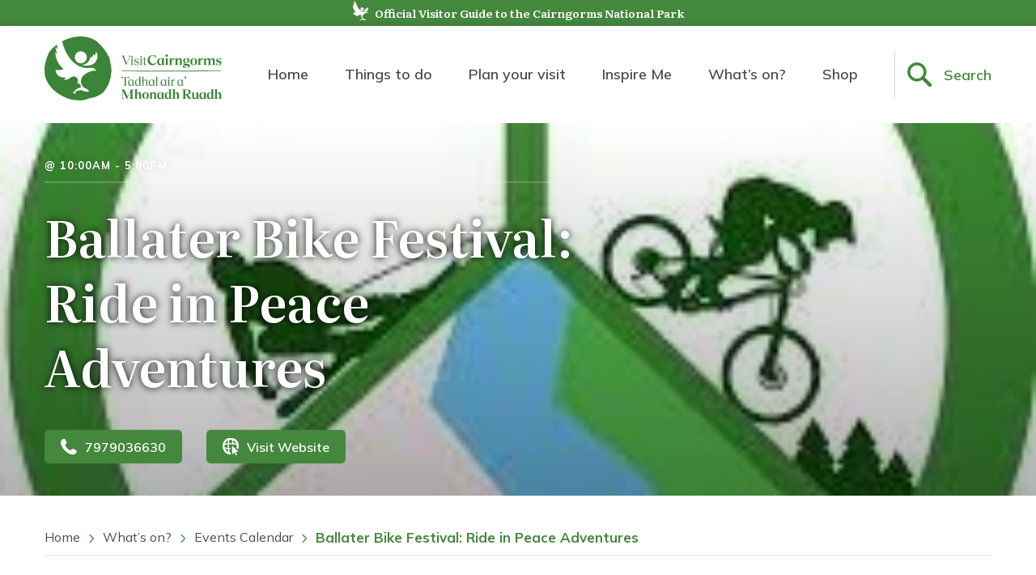

--- FILE ---
content_type: text/html; charset=UTF-8
request_url: https://www.visitcairngorms.com/event/ballater-bike-festival-ride-in-peace-adventures/
body_size: 37083
content:
<!DOCTYPE html>
<html lang="en">
<head>
    <meta charset="UTF-8">
    <meta name="viewport" content="width=device-width, initial-scale=1.0">
    <meta http-equiv="X-UA-Compatible" content="ie=edge">
    <title>Ballater Bike Festival: Ride in Peace Adventures - Visit Cairngorms</title>
    <!-- Google tag (gtag.js) -->
    <script async src="https://www.googletagmanager.com/gtag/js?id=G-5PPYGCG91P"></script>
    <script>
    window.dataLayer = window.dataLayer || [];
    function gtag(){dataLayer.push(arguments);}
    gtag('js', new Date());

    gtag('config', 'G-5PPYGCG91P');
    </script>

    <!-- Hotjar Tracking Code for https://www.visitcairngorms.com -->
    <script>
        (function(h,o,t,j,a,r){
            h.hj=h.hj||function(){(h.hj.q=h.hj.q||[]).push(arguments)};
            h._hjSettings={hjid:3021501,hjsv:6};
            a=o.getElementsByTagName('head')[0];
            r=o.createElement('script');r.async=1;
            r.src=t+h._hjSettings.hjid+j+h._hjSettings.hjsv;
            a.appendChild(r);
        })(window,document,'https://static.hotjar.com/c/hotjar-','.js?sv=');
    </script>

    <!-- Start A2M Tag -->
    <script type="text/javascript">
        window._qevents = window._qevents || [];
        (function() {
            var elem = document.createElement('script');
            elem.src = (document.location.protocol == "https:" ? "https://secure" : "http://edge") + ".quantserve.com/quant.js";
            elem.async = true;
            elem.type = "text/javascript";
            var scpt = document.getElementsByTagName('script')[0];
            scpt.parentNode.insertBefore(elem, scpt);

        })();

        window._qevents.push({
            "qacct": "p--WrpMS68UAvyz",
            "labels": "_fp.event.PageView"
        });
    </script>
    <!-- End A2M tag -->


    <link rel="preconnect" href="https://fonts.googleapis.com">
    <link rel="preconnect" href="https://fonts.gstatic.com" crossorigin>
    <link href="https://fonts.googleapis.com/css2?family=Literata:ital,opsz,wght@0,7..72,200..900;1,7..72,200..900&family=Mulish:ital,wght@0,200..1000;1,200..1000&display=swap" rel="stylesheet">

    <script>
        var WPUrl = "https://www.visitcairngorms.com";
        var WPThemeUrl = "https://www.visitcairngorms.com/wp-content/themes/visit-cairngorms";
    </script>
    <meta name='robots' content='index, follow, max-image-preview:large, max-snippet:-1, max-video-preview:-1' />
<script id="cookieyes" type="text/javascript" src="https://cdn-cookieyes.com/client_data/8e5aa58b39472d8617fd7ae9/script.js"></script>
	<!-- This site is optimized with the Yoast SEO plugin v26.8 - https://yoast.com/product/yoast-seo-wordpress/ -->
	<link rel="canonical" href="https://www.visitcairngorms.com/event/ballater-bike-festival-ride-in-peace-adventures/" />
	<meta property="og:locale" content="en_GB" />
	<meta property="og:type" content="article" />
	<meta property="og:title" content="Ballater Bike Festival: Ride in Peace Adventures - Visit Cairngorms" />
	<meta property="og:description" content="Ride In Peace Adventures (www.rideinpeaceadventures.co.uk) offermountain bike coaching, guiding &amp; riding across Aberdeenshire. Visit their Gazebo to check out their..." />
	<meta property="og:url" content="https://www.visitcairngorms.com/event/ballater-bike-festival-ride-in-peace-adventures/" />
	<meta property="og:site_name" content="Visit Cairngorms" />
	<meta property="article:modified_time" content="2021-08-18T10:03:00+00:00" />
	<meta property="og:image" content="https://www.visitcairngorms.com/wp-content/uploads/2021/08/Bike-Promo-1-scaled.jpg" />
	<meta property="og:image:width" content="2560" />
	<meta property="og:image:height" content="1707" />
	<meta property="og:image:type" content="image/jpeg" />
	<meta name="twitter:card" content="summary_large_image" />
	<meta name="twitter:label1" content="Estimated reading time" />
	<meta name="twitter:data1" content="1 minute" />
	<script type="application/ld+json" class="yoast-schema-graph">{"@context":"https://schema.org","@graph":[{"@type":"WebPage","@id":"https://www.visitcairngorms.com/event/ballater-bike-festival-ride-in-peace-adventures/","url":"https://www.visitcairngorms.com/event/ballater-bike-festival-ride-in-peace-adventures/","name":"Ballater Bike Festival: Ride in Peace Adventures - Visit Cairngorms","isPartOf":{"@id":"https://www.visitcairngorms.com/#website"},"primaryImageOfPage":{"@id":"https://www.visitcairngorms.com/event/ballater-bike-festival-ride-in-peace-adventures/#primaryimage"},"image":{"@id":"https://www.visitcairngorms.com/event/ballater-bike-festival-ride-in-peace-adventures/#primaryimage"},"thumbnailUrl":"https://www.visitcairngorms.com/wp-content/uploads/2021/08/Bike-Promo-1-scaled.jpg","datePublished":"2021-08-17T10:09:01+00:00","dateModified":"2021-08-18T10:03:00+00:00","breadcrumb":{"@id":"https://www.visitcairngorms.com/event/ballater-bike-festival-ride-in-peace-adventures/#breadcrumb"},"inLanguage":"en-GB","potentialAction":[{"@type":"ReadAction","target":["https://www.visitcairngorms.com/event/ballater-bike-festival-ride-in-peace-adventures/"]}]},{"@type":"ImageObject","inLanguage":"en-GB","@id":"https://www.visitcairngorms.com/event/ballater-bike-festival-ride-in-peace-adventures/#primaryimage","url":"https://www.visitcairngorms.com/wp-content/uploads/2021/08/Bike-Promo-1-scaled.jpg","contentUrl":"https://www.visitcairngorms.com/wp-content/uploads/2021/08/Bike-Promo-1-scaled.jpg","width":2560,"height":1707,"caption":"Ballater Bike Festival:"},{"@type":"BreadcrumbList","@id":"https://www.visitcairngorms.com/event/ballater-bike-festival-ride-in-peace-adventures/#breadcrumb","itemListElement":[{"@type":"ListItem","position":1,"name":"Home","item":"https://www.visitcairngorms.com/"},{"@type":"ListItem","position":2,"name":"Events","item":"https://www.visitcairngorms.com/event/"},{"@type":"ListItem","position":3,"name":"Ballater Bike Festival: Ride in Peace Adventures"}]},{"@type":"WebSite","@id":"https://www.visitcairngorms.com/#website","url":"https://www.visitcairngorms.com/","name":"Visit Cairngorms","description":"Discover all we have for you at the Cairngorms in Scotland!","publisher":{"@id":"https://www.visitcairngorms.com/#organization"},"potentialAction":[{"@type":"SearchAction","target":{"@type":"EntryPoint","urlTemplate":"https://www.visitcairngorms.com/?s={search_term_string}"},"query-input":{"@type":"PropertyValueSpecification","valueRequired":true,"valueName":"search_term_string"}}],"inLanguage":"en-GB"},{"@type":"Organization","@id":"https://www.visitcairngorms.com/#organization","name":"Visit Cairngorms","url":"https://www.visitcairngorms.com/","logo":{"@type":"ImageObject","inLanguage":"en-GB","@id":"https://www.visitcairngorms.com/#/schema/logo/image/","url":"https://www.visitcairngorms.com/wp-content/uploads/2021/04/cairngorms-np-logo-full.png","contentUrl":"https://www.visitcairngorms.com/wp-content/uploads/2021/04/cairngorms-np-logo-full.png","width":250,"height":180,"caption":"Visit Cairngorms"},"image":{"@id":"https://www.visitcairngorms.com/#/schema/logo/image/"}}]}</script>
	<!-- / Yoast SEO plugin. -->


<link rel="alternate" title="oEmbed (JSON)" type="application/json+oembed" href="https://www.visitcairngorms.com/wp-json/oembed/1.0/embed?url=https%3A%2F%2Fwww.visitcairngorms.com%2Fevent%2Fballater-bike-festival-ride-in-peace-adventures%2F" />
<link rel="alternate" title="oEmbed (XML)" type="text/xml+oembed" href="https://www.visitcairngorms.com/wp-json/oembed/1.0/embed?url=https%3A%2F%2Fwww.visitcairngorms.com%2Fevent%2Fballater-bike-festival-ride-in-peace-adventures%2F&#038;format=xml" />
<link rel="https://api.w.org/" href="https://www.visitcairngorms.com/wp-json/" /><link rel="alternate" title="JSON" type="application/json" href="https://www.visitcairngorms.com/wp-json/wp/v2/vcc_event/11692" /><link rel="EditURI" type="application/rsd+xml" title="RSD" href="https://www.visitcairngorms.com/xmlrpc.php?rsd" />
<meta name="generator" content="WordPress 6.9" />
<link rel='shortlink' href='https://www.visitcairngorms.com/?p=11692' />
	<style>img#wpstats{display:none}</style>
		<!-- Strut Critical CSS -->
<style>


/** https://www.visitcairngorms.com/wp-content/themes/visit-cairngorms/css/atf.css **/ 

html{scroll-behavior:smooth}@media screen and (prefers-reduced-motion:reduce){html{scroll-behavior:auto}}.visually-hidden{clip:rect(0 0 0 0);-webkit-clip-path:inset(50%);clip-path:inset(50%);height:1px;overflow:hidden;position:absolute;white-space:nowrap;width:1px}.display-flex{display:flex}.display-grid{display:-ms-grid;display:grid}.text-center{text-align:center}.text-uppercase{text-transform:uppercase}.text-white{color:#fff!important}.block-margins{margin:60px auto}@media (min-width:1080px){.block-margins{margin:90px auto}}.block-maxwidth{max-width:1170px}.block-maxwidth--blog{max-width:850px}.fw100{font-weight:100}.fw200{font-weight:200}.fw300{font-weight:300}.fw400{font-weight:400}.fw500{font-weight:500}.fw600{font-weight:600}.fw700{font-weight:700}.fw800{font-weight:800}.fw900{font-weight:900}.container{max-width:1170px;margin-left:auto;margin-right:auto}main>.container{max-width:850px}.content-padding--lr{padding:0 25px}.h-100{height:100%}.w-100{width:100%}.padding-none{padding:0}.margin-none{margin:0!important}.margin-top{margin-top:60px!important}@media (min-width:1080px){.margin-top{margin-top:90px!important}}.margin-bottom{margin-bottom:60px!important}@media (min-width:1080px){.margin-bottom{margin-bottom:90px!important}}.padding-top{padding-top:60px!important}@media (min-width:1080px){.padding-top{padding-top:90px!important}}.padding-bottom{padding-bottom:60px!important}@media (min-width:1080px){.padding-bottom{padding-bottom:90px!important}}.animate-block{opacity:0;transform:translateY(20px);transition:opacity 1.5s,transform 1.5s}.animate-block.animate-in{opacity:1;transform:translateY(0)}.objectfit{-o-object-fit:cover;object-fit:cover;-o-object-position:center;object-position:center;font-family:"object-fit: cover; object-position: center;"}.objectfit--none{-o-object-fit:contain;object-fit:contain;font-family:"object-fit: contain; object-position: center;"}.background{background-repeat:no-repeat}.background-cover{background-size:cover;background-position:center}.is-style-lead-in-tight,.is-style-tight-content{max-width:530px!important;margin-left:auto;margin-right:auto}.bg-primary{background-color:#00602c}*,::after,::before{box-sizing:border-box}a{text-decoration:none;font-weight:700;color:#44883d;transition:color .3s}a:hover{color:#00602c;text-decoration:underline}ol,ul{list-style:none;padding-left:0}blockquote,body,dd,dl,figcaption,figure,h1,h2,h3,h4,li,ol,p,ul{margin:0}body{position:relative;min-height:100vh;scroll-behavior:smooth;line-height:1.4;text-rendering:optimizeLegibility;-moz-osx-font-smoothing:grayscale;-webkit-font-smoothing:antialiased;font-family:Mulish,sans-serif;font-optical-sizing:auto;font-style:normal;color:#494d52;width:100%;overflow-x:hidden}p{font-size:16px}@media (min-width:1080px){p{font-size:17px}}.has-primary-color{color:#44883d}main>.container{box-sizing:content-box;padding-left:25px;padding-right:25px}.yotuwp.yotu-playlist{padding-top:0;margin-top:60px}@media (min-width:1080px){.yotuwp.yotu-playlist{margin-top:90px}}@media (min-width:1200px){.yotuwp.yotu-playlist{width:calc(100% + 320px);margin-left:-160px}}.yotu-videos{margin-bottom:60px}@media (min-width:1080px){.yotu-videos{margin-bottom:90px}}.yotu-videos.yotu-mode-grid h3.yotu-video-title{white-space:normal}.backpack,.backpack .container svg{height:30px}.backpack{background-color:#44883d;position:absolute;top:0;left:0;width:100%;transition:visibility 1s,opacity .3s,background-color .3s;opacity:0;font-size:15px;visibility:hidden;color:#fff}.backpack.item-added .container{background-color:green}.backpack:hover{text-decoration:none;color:#fff}.backpack .container{align-items:center;transition:background-color .3s}.backpack span{line-height:30px}.backpack .container{justify-content:space-between}.backpack .container svg{display:inline-block;vertical-align:middle;margin-right:6px}.backpack .container svg .st0{fill:#fff}.backpack-hide .infobar-container{opacity:1}.backpack-hide .backpack{visibility:hidden;opacity:0}.backpack-show .infobar-container{opacity:0}.backpack-show .backpack{visibility:visible;opacity:1}@media (max-width:1079px){.nav-fixed .backpack{left:auto;right:125px;height:56px;width:50px;opacity:1;visibility:visible}.nav-fixed .backpack svg{height:36px;margin:10px auto;width:26px}.nav-fixed .backpack .container{padding:0}.nav-fixed .backpack .hide-fixed{display:none}}@media (min-width:1080px){.backpack,.backpack .container svg{height:40px}#headerArea .backpack{width:auto;min-width:230px;top:120px;z-index:2;right:0;left:auto;font-size:16px;visibility:visible;opacity:1}#headerArea .backpack .container{padding:0 15px}#headerArea .backpack span{line-height:40px}#headerArea .backpack:hover{background-color:#00602c}#headerArea.nav-fixed .backpack{top:68px;background-color:#00602c}#headerArea.nav-fixed .backpack:hover{background-color:#56ab4d}.search-open #headerArea .backpack{opacity:0;visibility:hidden}}.infobar{background-color:#44883d;height:30px;font-family:Literata,serif;font-optical-sizing:auto;font-weight:600;font-style:normal}.infobar .container{justify-content:center;transition:opacity .3s}.infobar .container>p{font-size:clamp(10px,3.4vw,12px);padding-left:8px;-ms-grid-row-align:center;align-self:center;line-height:30px}@media (min-width:1080px){.infobar .container>p{font-size:14px}}.infobar-logo{height:26px;flex-shrink:0;-ms-grid-row-align:center;align-self:center}@media (min-width:1080px){.infobar{height:32px}.infobar .container>p{line-height:32px;font-size:14px}}.nav-fixed .infobar{display:none}body.stop-transition .masthead .masthead-links,body.stop-transition .masthead .sub-menu--containerone{transition:none!important}.masthead{background-color:#fff;height:78px;box-shadow:0 0 10px 0 rgba(0,0,0,.2)}.masthead>.container>.masthead-content>.masthead-links ul{width:100%;max-width:100%;padding-left:0}.masthead>.container>.masthead-content>.masthead-links ul,.masthead>.container>.masthead-content>.masthead-links ul li{margin-top:0;margin-bottom:0}.masthead-content{justify-content:space-between}.masthead-logo a,.masthead-logo img,.masthead-search svg{height:100%}.masthead-logo{flex:0 0 100px}.masthead-logo a{display:block}.masthead-logo img{transition:opacity .5s;width:auto;padding:13px 12px 8px 0}@media (max-width:1079px){.masthead-logo img{padding:8px 12px 8px 0}}.masthead-button{width:100%;border:none;background-color:transparent;padding:0}.masthead-button:active,.masthead-button:focus{outline:0}.masthead-search{flex:0 0 50px;margin-left:auto}.masthead-search button:hover{cursor:pointer}.masthead-search svg{width:100%;height:30px;-ms-grid-row-align:center;align-self:center}.masthead-hamburger{flex:0 0 50px;padding-left:15px}.masthead-hamburger span{display:block;height:2px;width:100%;background-color:#44883d}.masthead-hamburger span:nth-child(1),.masthead-hamburger span:nth-child(3){transition:transform .3s}.masthead-hamburger span:nth-child(1){transform:translateY(-6px)}.masthead-hamburger span:nth-child(2){transform:translateX(0);opacity:1;transition:opacity .5s,transform .5s}.masthead-hamburger span:nth-child(3){transform:translateY(6px)}.masthead-links{padding:25px;flex-wrap:wrap}@media (max-width:1079px){.masthead-links{background-color:#fff;position:absolute;left:0;right:0;bottom:0;top:108px;width:100%;z-index:3;transition:height .2s,transform .5s ease-in-out;transform:translateX(-100%)}.masthead-links::before{content:"";display:block;width:calc(100% - (25px * 2));position:fixed;left:25px;right:0;top:0;height:1px;background-color:#44883d;opacity:.1;z-index:5}.masthead-links>ul{height:calc(100% - (35px + 25px))}.masthead-links>ul .menu-item-has-children::after{position:absolute;right:25px}.masthead-links>ul .menu-item-has-children .sub-menu--container{transition:transform .5s ease-in-out;position:fixed;top:0;right:0;height:calc(100% - 60px);left:0;background-color:#fff;padding:25px 25px 0;z-index:2;overflow:scroll}.masthead-links>ul .menu-item-has-children .sub-menu--container>.sub-menu{background:#fff}.masthead-links>ul .menu-item-has-children .sub-menu--container>.sub-menu li.sub-menu--back{border-bottom:1px solid rgba(81,17,69,.1);margin-bottom:15px;padding-bottom:15px}.masthead-links>ul .menu-item-has-children .sub-menu--container>.sub-menu li.sub-menu--back a{color:#494d52}.masthead-links>ul .menu-item-has-children .sub-menu--container>.sub-menu a{font-weight:700}.masthead-links>ul .menu-item-has-children .sub-menu--containerone,.masthead-links>ul .menu-item-has-children .sub-menu--containertwo{transform:translateX(-100%)}.masthead-links>ul .menu-item-has-children .sub-menu--containerone .sub-menu,.masthead-links>ul .menu-item-has-children .sub-menu--containertwo .sub-menu{height:100%}.masthead-links>ul .menu-item-has-children .sub-menu--containerone{z-index:3}.masthead-links>ul .menu-item-has-children .sub-menu--containerone .sub-menu>li>a{background-image:none!important}.masthead-links>ul .menu-item-has-children .sub-menu--containertwo{z-index:4;height:100%}.masthead-links ul{overflow-y:scroll}@supports (scrollbar-width:none){.masthead-links ul{scrollbar-width:none}}.masthead-links ul::-webkit-scrollbar{display:none}.masthead-links ul li.menu-item-has-children,.masthead-links ul li.sub-menu--back{position:relative}.masthead-links ul li.menu-item-has-children>span,.masthead-links ul li.sub-menu--back>span{position:absolute;background:url(https://www.visitcairngorms.com/wp-content/themes/visit-cairngorms/css/../images/arrow.svg) bottom/14px no-repeat;width:50px;height:50px;transform:rotate(-90deg);display:inline-block;top:0;right:0;z-index:2}.masthead-links ul li.menu-item-has-children>a,.masthead-links ul li.sub-menu--back>a{display:flex;position:relative}.masthead-links ul li.regular-menu>.sub-menu--container.sub-menu--containerone{width:100%;padding:25px;left:0;right:0}.masthead-links ul.sub-menu>li.sub-menu--back{border-bottom:1px solid rgba(81,17,69,.1);margin:0 0 15px 0}.masthead-links .push-area{display:none}}.masthead-links ul{width:100%;font-size:18px;font-weight:600}.masthead-links ul li{display:flex;line-height:20px;justify-content:space-between}.masthead-links ul li:hover>a{color:#44883d}.masthead-links ul li a{padding:15px 0;transition:color .3s ease-in;flex-grow:1;text-decoration:none;font-weight:600}.masthead-links ul li.current-menu-item a{color:#00602c}.masthead-links ul li .sub-menu .sub-menu li{font-size:18px}.masthead-links ul li .sub-menu--back span{transform:rotate(90deg);position:relative;left:-10px;right:auto;height:30px;width:35px;top:10px;background-position:center}.masthead-links ul li.regular-menu .sub-menu--containerone{left:auto;right:auto;padding:2px 30px 2px 30px;min-width:220px}.masthead-links ul li.regular-menu .sub-menu--containerone .sub-menu{-moz-column-count:1;column-count:1}.masthead-links ul li.regular-menu .sub-menu--containerone .sub-menu li a{padding-left:0}.masthead-links ul li.regular-menu .sub-menu--containerone .sub-menu li:last-child a{margin-bottom:0}.masthead-links .languages-mobile{height:35px;align-self:flex-end;width:100%;padding-top:20px;position:relative}.masthead-links .languages-mobile::before{content:"";display:block;width:100%;position:absolute;right:0;top:0;height:1px;background-color:#44883d;opacity:.1;z-index:5}.masthead-links .languages-mobile a{margin-right:15px;width:24px}.masthead-languages,.masthead-search button span{display:none}@media (min-width:1080px){.masthead{height:120px}.masthead-content,.masthead>.container{position:relative}.masthead-logo{flex-basis:150px}.masthead-search{flex-basis:201px}.masthead-search button{flex:0 0 auto;border-left:1px solid rgba(0,0,0,.14);margin-top:30px;margin-bottom:30px;height:calc(100% - 60px)}.masthead-search button svg{width:60px;height:30px}.masthead-search button span{display:inline-block;width:calc(100% - 80px);-ms-grid-row-align:center;align-self:center;text-align:left;color:#44883d;font-family:Mulish,sans-serif;font-optical-sizing:auto;font-style:normal;font-size:18px;font-weight:600}.masthead-hamburger{display:none}.masthead .masthead-links>ul>li.regular-menu .sub-menu--containerone{margin-left:-30px}.masthead-links{padding:0;width:100%;height:100%!important;flex-direction:column;justify-content:center}.masthead-links ul{display:flex;justify-content:space-around}@supports (justify-content:space-evenly){.masthead-links ul{justify-content:space-evenly}}.masthead-links ul li{font-size:18px;font-weight:600}.masthead-links ul li a{color:#4c4c4b;display:flex;align-items:center}.masthead-links ul li .sub-menu{font-size:18px}.masthead-links ul li .sub-menu--back{display:none!important}.masthead-links ul .sub-menu--container{position:absolute;display:flex;left:0;right:0;background-color:#fff;padding:2px 4px 2px 30px;top:120px;box-shadow:0 0 10px 0 rgba(0,0,0,.2);z-index:5}.masthead-links ul .sub-menu--container.sub-menu--containerone .sub-menu,.masthead-links ul .sub-menu--container.sub-menu--containertwo .sub-menu{display:block}.masthead-links ul .sub-menu--container.sub-menu--containerone>.sub-menu{padding-top:28px;padding-bottom:28px;-moz-column-count:3;column-count:3;-moz-column-fill:balance;column-fill:balance}.masthead-links ul .sub-menu--container.sub-menu--containerone>.sub-menu>li>a{padding:1px 0 0 25px;margin-bottom:20px;line-height:22px;background-repeat:no-repeat;background-size:17px;color:#44883d;background-position-y:6px;transition:color .3s}.masthead-links ul .sub-menu--container.sub-menu--containerone>.sub-menu>li>a:hover{color:#44883d}.masthead-links ul .sub-menu--container.sub-menu--containerone>.sub-menu .menu-item-has-children{display:block;-moz-column-break-inside:avoid;break-inside:avoid}.masthead-links ul .sub-menu--container.sub-menu--containerone>.sub-menu .menu-item-has-children>a{color:#44883d;font-weight:600;margin-bottom:12px}.masthead-links ul .sub-menu--container.sub-menu--containertwo{width:100%}.masthead-links ul .sub-menu--container.sub-menu--containertwo .sub-menu{border-left:2px solid rgba(75,75,76,.1);padding-left:15px;display:flex;flex-direction:column}.masthead-links ul .sub-menu--container.sub-menu--containertwo .sub-menu a{font-weight:400;color:#4c4c4b}.masthead-links ul .sub-menu--container.sub-menu--containertwo .sub-menu a:hover{color:#44883d}.masthead-links ul .sub-menu--container .menu-item-has-children{flex-wrap:wrap}.masthead-links ul .sub-menu--container .menu-item-has-children .sub-menu--container{position:relative;top:0;box-shadow:none;padding:0}.masthead-links ul .sub-menu--container .menu-item-has-children .sub-menu--container.sub-menu--containertwo{padding:0 0 15px 7px;display:inline-block}.masthead-links ul .sub-menu--container .menu-item-has-children .sub-menu--container.sub-menu--containertwo li{font-weight:400}.masthead-links ul .sub-menu--container .menu-item-has-children .sub-menu--container.sub-menu--containertwo a{padding:5px 0}.masthead-links ul .sub-menu--container .push-area{flex-basis:264px;flex-shrink:0}.masthead-links ul .sub-menu--container .push-area>ul{display:flex;flex-direction:column;height:100%}.masthead-links ul .sub-menu--container .push-area>ul>li.push-area--item{margin-top:2px;margin-bottom:2px;height:100%;position:relative;overflow:hidden}.masthead-links ul .sub-menu--container .push-area>ul>li.push-area--item .content{position:absolute;background:center/cover no-repeat;width:100%;height:100%}.masthead-links ul .sub-menu--container .push-area>ul>li.push-area--item a{padding:20px;color:#fff;z-index:2}.masthead-links ul .sub-menu--container .push-area>ul>li.push-area--item a p{font-family:Literata,serif;font-optical-sizing:auto;font-weight:600;font-style:normal;font-size:17px;line-height:1.3;margin:0;align-self:flex-end}.masthead-links ul .sub-menu--container .push-area>ul>li.push-area--item::after{content:"";display:block;position:absolute;top:0;right:0;bottom:0;left:0;background:linear-gradient(180deg,rgba(0,0,0,0) 0,rgba(0,0,0,.6) 100%);z-index:1;opacity:1;transition:opacity .5s}}@media (min-width:1080px) and (hover:hover),screen and (min-width:1080px) and (-ms-high-contrast:active),(min-width:1080px) and (-ms-high-contrast:none){.masthead-links ul .sub-menu--container .push-area>ul>li.push-area--item:hover::after{opacity:0}}@media (min-width:1080px){.masthead-links>ul{height:100%}.masthead-links>ul>li .sub-menu .sub-menu li{font-size:15px}.masthead-links>ul>.menu-item-has-children .sub-menu--containerone,.masthead-links>ul>.menu-item-has-children>a span{visibility:hidden;transition:visibility .3s .3s,opacity .3s .3s;opacity:0}.masthead-links>ul>.menu-item-has-children:hover>a span{visibility:visible;transition:0s}.masthead-links>ul>.menu-item-has-children:hover .sub-menu--containerone{display:flex;visibility:visible;opacity:1}.masthead-links>ul>.menu-item-has-children>a{position:relative;height:100%}.masthead-links>ul>.menu-item-has-children>a>span{position:absolute;bottom:0;left:0;right:0;margin-left:auto;margin-right:auto;width:28px;height:20px;overflow:hidden;box-shadow:0 16px 10px -17px rgba(0,0,0,.2);z-index:6}.masthead-links>ul>.menu-item-has-children>a>span::after{content:"";position:absolute;width:20px;height:20px;background:#fff;transform:rotate(45deg);top:13px;left:5px;box-shadow:-3px -3px 10px -2px rgba(0,0,0,.2)}.masthead-links>ul>.menu-item-has-children>.sub-menu{-moz-column-count:3;column-count:3;z-index:5}.masthead-links>ul>.menu-item-has-children>.sub-menu .menu-item-has-children .sub-menu{border-left:2px solid rgba(76,76,75,.1);padding:0 0 0 15px}.masthead-links>ul>.menu-item-has-children>.sub-menu .menu-item-has-children .sub-menu li{font-weight:400;font-size:14px}.masthead-links>ul>.menu-item-has-children>.sub-menu .menu-item-has-children .sub-menu li a{padding-top:7px;padding-bottom:7px}}@media (min-width:1080px){.masthead-links .languages-mobile{display:none!important}}@media (min-width:1080px){.masthead-languages{display:flex}.masthead-languages a{-ms-grid-row-align:center;align-self:center;transition:transform .15s}.masthead-languages a:nth-child(1){margin-right:20px}.masthead-languages a svg{vertical-align:middle}.masthead-languages a:hover{transform:scale(1.075)}}.mobile-nav-open .masthead{overflow-x:hidden}.mobile-nav-open .masthead-links{transform:translateX(0)}.mobile-nav-open .masthead-hamburger .masthead-button span:nth-child(1){transform:translateY(5px) rotate(45deg)}.mobile-nav-open .masthead-hamburger .masthead-button span:nth-child(2){transform:translateX(200%);opacity:0}.mobile-nav-open .masthead-hamburger .masthead-button span:nth-child(3){transform:translateY(1px) rotate(-45deg)}.mobile-nav-open .masthead-links>ul .menu-item-has-children .sub-menu--containerone.sub-menu--open,.mobile-nav-open .masthead-links>ul .menu-item-has-children .sub-menu--containertwo.sub-menu--open{transform:translateX(0)}.nav-fixed{margin-top:108px}@media (max-width:1079px){.nav-fixed>nav .masthead{height:56px}.nav-fixed>nav .masthead-links{height:calc((var(--vh,1vh) * 100) - 56px)}.nav-fixed aside.search,.nav-fixed>nav .masthead-links{top:56px}}.nav-fixed .search,.nav-fixed>nav{position:fixed;width:100%}.nav-fixed .masthead-links,.nav-fixed .search{top:68px}.nav-fixed>nav{top:0;z-index:20;transform:translateY(-100px);-webkit-animation:animNav .35s ease-in 1 normal forwards;animation:animNav .35s ease-in 1 normal forwards}@-webkit-keyframes animNav{0%{transform:translateY(-100px)}100%{transform:translateY(0)}}@keyframes animNav{0%{transform:translateY(-100px)}100%{transform:translateY(0)}}.nav-fixed .masthead{background-color:#44883d;color:#fff;height:68px}.nav-fixed .masthead .search,.nav-fixed .masthead .sub-menu--containerone{top:68px}.nav-fixed .masthead-logo img{padding:10px 12px 8px 0}.nav-fixed .masthead-search button{margin:10px 0;height:calc(100% - 20px);border-left-color:rgba(255,255,255,.14)}.nav-fixed .masthead-search svg{height:30px;width:26px;margin:0 auto}.nav-fixed .masthead-search .path{fill:#fff}.nav-fixed .masthead-search span{color:#fff}.nav-fixed .masthead-hamburger span{background-color:#fff}.nav-fixed .masthead-languages{display:none}.nav-fixed .search{background-color:#00602c;z-index:7}@media (min-width:1080px){.nav-fixed{margin-top:152px}.nav-fixed .masthead-links>ul>li>a{color:#fff;transition:none}}.search{background-color:#00602c;overflow:hidden;height:0;transition:height .3s;padding:0 25px}.search .container{flex-wrap:wrap;align-content:space-evenly;transition:opacity .3s}.search .button,.search input,.search select{height:42px;-ms-grid-row-align:center;align-self:center;width:100%}.search-input{font-family:Mulish,sans-serif;font-optical-sizing:auto;font-style:normal;font-weight:400;font-size:16px;border:none;border-radius:4px;padding:10px 25px}.search-input--category,.search-input--location{padding-left:40px;background:14px center/16px no-repeat #fff}.search-input--select{background-image:url(https://www.visitcairngorms.com/wp-content/themes/visit-cairngorms/css/../images/arrow.svg);display:block;box-sizing:border-box;-webkit-appearance:none;-moz-appearance:none;appearance:none;background-repeat:no-repeat;background-position:right 20px center;background-size:14px;padding-right:50px}.search-input--select::-ms-expand{display:none}.search-input--category{background-image:url(https://www.visitcairngorms.com/wp-content/themes/visit-cairngorms/css/../images/category-blocks.svg);display:block;box-sizing:border-box;-webkit-appearance:none;-moz-appearance:none;appearance:none}.search-input--category::-ms-expand{display:none}.search-input--location{background-image:url(https://www.visitcairngorms.com/wp-content/themes/visit-cairngorms/css/../images/location-pin.svg)}.search .button{background-color:#0e7c6c;border-color:#0e7c6c}.search .button.is-style-search{padding-left:50px;background:14px center/20px no-repeat #0e7c6c url("data:image/svg+xml,%3Csvg xmlns='http://www.w3.org/2000/svg' width='21.631' height='21.631' viewBox='0 0 21.631 21.631'%3E %3Cg id='Group_2144' data-name='Group 2144' transform='translate(-1038 -185.166)'%3E %3Cg id='Group_2077' data-name='Group 2077' transform='translate(1038 185.166)'%3E %3Cpath id='Path_48' data-name='Path 48' d='M15.4,15.4A8.526,8.526,0,0,0,26.219,28.478l5.589,5.589a1.6,1.6,0,1,0,2.259-2.259l-5.589-5.589A8.526,8.526,0,0,0,15.4,15.4ZM25.648,25.648a5.953,5.953,0,1,1,0-8.419A5.943,5.943,0,0,1,25.648,25.648Z' transform='translate(-12.9 -12.9)' fill='%23ffffff'/%3E %3C/g%3E %3C/g%3E %3C/svg%3E")}@media (max-width:767px){.search .button.is-style-search{background-position:calc(50% - 45px)}}.search .button.is-style-search:hover{background-color:#118a78;border-color:#118a78}@media (min-width:768px){.search .container{flex-wrap:nowrap}.search-input{margin-right:6px}.search .button,.search input,.search select{max-width:calc(25% + 6px);height:52px}}@media (min-width:1080px){.search-input{font-size:16px}.search>.container .search-input--interested{width:100%;max-width:470px}.search>.container .search-input--category,.search>.container .search-input--location{max-width:270px}.search>.container button{max-width:100%;width:142px}}.search .container{opacity:0}.search-open .search{height:140px}@media (min-width:768px){.search-open .search{height:82px}}.hero{overflow:hidden;position:relative;padding:0 25px;min-height:400px;transition:height .3s}.hero.hero-homepage,.hero.hero-sub.hero-video{height:calc(100vh - (78px + 30px))}.hero.hero-homepage .hero-content,.hero.hero-sub.hero-video .hero-content{max-width:440px}.hero.hero-homepage .hero-content img,.hero.hero-sub.hero-video .hero-content img{width:100%;height:auto}.hero.hero-homepage .hero-container,.hero.hero-sub.hero-video .hero-container{top:calc(50% - 50px)}.hero.hero-homepage .hero-container h1,.hero.hero-sub.hero-video .hero-container h1{margin-bottom:15px}.hero.hero-homepage blockquote,.hero.hero-sub.hero-video blockquote{margin:0 0 40px 0}.hero.hero-homepage cite,.hero.hero-sub.hero-video cite{padding-top:0;font-style:normal}.hero.hero-homepage cite:before,.hero.hero-sub.hero-video cite:before{content:"-";display:inline-block;margin-right:6px}.hero.hero-sub.hero-video{height:calc(80vh - (78px + 30px))}.hero.hero-sub.hero-video .hero-content{max-width:100%}.hero .content,.hero-container,.hero-overlay{position:absolute;top:0;left:0}.hero-overlay{background:linear-gradient(to bottom,rgba(0,0,0,0) 0,rgba(0,0,0,.3) 100%)}.hero-container{width:calc(100% - (25px * 2));-ms-grid-row-align:center;align-self:center;top:50%;transform:translateY(-50%);right:0;padding:0 25px;box-sizing:content-box}.hero-container h1{font-family:Literata,serif;font-optical-sizing:auto;font-weight:600;font-style:normal;font-size:30px;line-height:1.3;margin-top:25px;margin-bottom:40px;text-shadow:0 0 10px rgba(0,0,0,.94)}.hero.hero--content-is-image .hero-container{display:flex;justify-content:center}.hero .hero-content{max-width:670px}.hero .hero-content>:first-child{margin-top:0}.hero .hero-content>:last-child{margin-bottom:0}.hero .hero-content hr{border:none;height:1px;background-color:rgba(255,255,255,.4)}.hero .hero-content h2 a{color:#fff}.hero.hero--content-is-image .hero-content{display:flex;flex-direction:column;align-items:center}.hero.hero--content-is-image .hero-content img{display:block;width:100%;height:auto;max-width:600px;margin-bottom:30px}.hero-cta{position:relative;transition:.3s;background-color:#44883d;display:inline-block;line-height:1;padding:10px 40px 10px 20px;border-radius:6px;box-shadow:0 0 10px rgba(0,0,0,.4);font-size:18px}.hero-cta:hover{text-decoration:none;background-color:#00602c}.hero-cta svg{position:absolute;width:13px;height:24px;top:8px;right:10px}.hero-push{flex-direction:column;margin-bottom:40px}.hero-push a,.hero-push h2{font-size:16px}.hero-push h2{font-family:Mulish,sans-serif;font-optical-sizing:auto;font-style:normal;text-shadow:0 0 10px rgba(0,0,0,.94)}.hero-push a{flex-shrink:0;padding:10px 20px 10px 50px;transition:.3s;background-size:20px;background-position:20px center;background-repeat:no-repeat;background-color:#44883d;text-decoration:none;margin-bottom:10px;margin-right:30px;border-radius:6px}.hero-push a:hover{color:#fff;background-color:#00602c}.hero-push a:last-child{margin-right:0}@media (max-width:767px){.hero-push a{width:calc(100% - 70px);max-width:190px}}.hero-push--phone{background-image:url(https://www.visitcairngorms.com/wp-content/themes/visit-cairngorms/css/../images/phone.svg)}.hero-push--email{background-image:url(https://www.visitcairngorms.com/wp-content/themes/visit-cairngorms/css/../images/email-white.svg)}.hero-push--website{background-image:url(https://www.visitcairngorms.com/wp-content/themes/visit-cairngorms/css/../images/globe.svg)}.hero-push--backpack{background-image:url(https://www.visitcairngorms.com/wp-content/themes/visit-cairngorms/css/../images/backpack.svg)}@media (min-width:768px){.hero{min-height:460px}.hero.hero--content-is-image{min-height:45vh}.hero.hero-homepage .hero-content{max-width:60%}.hero-push{flex-direction:row}.hero-push a{margin:0 30px 0 0}}@media (min-width:1080px){.hero{align-items:center}.hero.hero-homepage{min-height:550px;height:calc(100vh - (120px + 32px))!important}.hero.hero-homepage .hero-content{max-width:50%}.hero-push{font-size:16px}.hero .container h1{font-size:42px}}.hero-content{opacity:0;transform:translateY(10px)}.hero-content.animate-in{opacity:1;transition:opacity 1.5s ease-out,transform 1s ease-out;transform:translateY(0)}.no-js .hero-content{opacity:1}.herosearch{position:relative;height:100px;background-image:linear-gradient(transparent 50%,#00602c 0);width:calc(100% + (25px * 2));margin-left:-25px;margin-right:-25px;padding-left:25px;padding-right:25px;align-self:flex-end;align-items:center;justify-content:center}.herosearch .herosearch-content{max-width:970px;width:100%}.herosearch .herosearch-content form{position:relative;background-color:#fff;border-radius:4px}.herosearch .herosearch-content form.input-focus .herosearch-placeholder,.herosearch .herosearch-content form.input-text--remain .herosearch-placeholder{opacity:0}.herosearch .herosearch-content form.input-focus input,.herosearch .herosearch-content form.input-text--remain input{background-color:#fff}.herosearch .herosearch-content label span{transition:opacity .3s}.herosearch .herosearch-content button,.herosearch .herosearch-content input{height:70px;border:none;margin:0}.herosearch .herosearch-content .herosearch-placeholder{position:absolute;left:25px;top:50%;transform:translateY(-50%);transition:opacity .3s;z-index:1}.herosearch .herosearch-content input{min-width:100px;flex-grow:1;border-radius:4px 0 0 4px;padding:10px 25px;font-size:16px;font-family:Mulish,sans-serif;font-optical-sizing:auto;font-style:normal;background-color:transparent;transition:background-color .3s;z-index:2}.herosearch .herosearch-content input::-moz-placeholder{color:#4c4c4b;opacity:1}.herosearch .herosearch-content input:-ms-input-placeholder{color:#4c4c4b;opacity:1}.herosearch .herosearch-content input::placeholder{color:#4c4c4b;opacity:1}.herosearch .herosearch-content input:-ms-input-placeholder{color:#4c4c4b}.herosearch .herosearch-content input::-ms-input-placeholder{color:#4c4c4b}.herosearch .herosearch-content input:active,.herosearch .herosearch-content input:focus{outline:0}.herosearch .herosearch-content button{flex:0 0 70px;border-radius:0 4px 4px 0;background-color:#44883d;transition:background-color .3s}.herosearch .herosearch-content button:hover{cursor:pointer;background-color:#2bb09c}.herosearch .herosearch-content button span{display:none}@media (min-width:768px){.herosearch .herosearch-content .herosearch-placeholder,.herosearch .herosearch-content button,.herosearch .herosearch-content input{font-size:20px}.herosearch .herosearch-content button{flex-basis:335px;color:#fff;font-family:Mulish,sans-serif;font-optical-sizing:auto;font-style:normal}.herosearch .herosearch-content button span{display:inline-block}.herosearch .herosearch-content button svg{vertical-align:middle;margin-right:12px}}@media (min-width:1080px){.herosearch{height:120px}.herosearch .herosearch-content button,.herosearch .herosearch-content input{height:80px}}h1,h2,h3,h4,h5,h6{font-family:Literata,serif;font-optical-sizing:auto;font-weight:600;font-style:normal}h1 strong,h2 strong,h3 strong,h4 strong,h5 strong,h6 strong{font-family:Literata,serif;font-optical-sizing:auto;font-weight:600;font-style:normal}h1 img,h2 img,h3 img,h4 img,h5 img,h6 img{display:none!important}h1,h2,h3{color:#44883d;line-height:1.2;margin-top:25px;margin-bottom:25px}h4,h5,h6{color:#494d52;margin-top:15px;margin-bottom:15px;line-height:1.3}h4+p,h5+p{margin:10px auto 25px auto}h1{font-size:26px}@media (min-width:1080px){h1{font-size:36px}}h2{font-size:22px}@media (min-width:1080px){h2{font-size:32px}}h3{font-size:21px}@media (min-width:1080px){h3{font-size:24px}}h4{font-size:20px}@media (min-width:1080px){h4{font-size:22px}}h5{font-size:19px}@media (min-width:1080px){h5{font-size:20px}}h6{font-size:18px}@media (min-width:1080px){h6{font-size:18px}}.single .container>h1,.single .container>h2,.single .container>h3,.single .container>h4,.single .container>h5,.single .container>h6{max-width:850px;margin-left:auto;margin-right:auto}p{margin-top:15px;margin-bottom:25px;line-height:1.6}p.has-drop-cap:not(:focus)::first-letter,p.is-style-lead-in,p.is-style-lead-in-tight{font-family:Literata,serif;font-optical-sizing:auto;font-weight:600;font-style:normal}p.has-drop-cap:not(:focus)::first-letter{font-weight:700;color:#44883d;font-size:50px;padding:6px 0 0 0;margin:-1px .1em 0 0}p.is-style-lead-in,p.is-style-lead-in-tight{font-size:20px;color:#494d52;line-height:1.3}p.is-style-lead-in-tight.has-drop-cap:not(:focus)::first-letter,p.is-style-lead-in.has-drop-cap:not(:focus)::first-letter{font-size:56px}p.has-primary-background-color{background-color:#44883d}p.has-primary-background-color,p.has-primary-background-color.has-drop-cap:not(:focus)::first-letter{color:#fff}p>img{max-width:100%;height:auto}@media (min-width:768px){p>img.alignright{float:right;margin-top:15px;margin-bottom:25px;margin-left:25px}}@media (min-width:768px){p>img.alignleft{float:left;margin-top:15px;margin-bottom:25px;margin-right:25px}}@media (min-width:1080px){p.has-drop-cap:not(:focus)::first-letter{font-size:54px}p.is-style-lead-in,p.is-style-lead-in-tight{font-size:24px}p.is-style-lead-in-tight.has-drop-cap:not(:focus)::first-letter,p.is-style-lead-in.has-drop-cap:not(:focus)::first-letter{font-size:70px}}.single .container>p{max-width:850px}.button,.wp-block-button .wp-block-button__link,input[type=submit].button{display:inline-block;min-height:50px;border:2px solid #44883d;text-transform:uppercase;text-decoration:none!important;color:#fff;padding:10px 25px;border-radius:4px;letter-spacing:2px;position:relative;transition:background-color .3s,color .3s,border-color .3s;background-color:#44883d;font-family:Mulish,sans-serif;font-optical-sizing:auto;font-style:normal;font-weight:700;font-size:15px;line-height:26px}.button .svg-path,.wp-block-button .wp-block-button__link .svg-path,input[type=submit].button .svg-path{fill:#44883d;transition:fill .3s}.button .button-icon,.wp-block-button .wp-block-button__link .button-icon,input[type=submit].button .button-icon{height:20px;width:20px;vertical-align:middle;margin-bottom:2px;margin-right:5px}.button:hover,.wp-block-button .wp-block-button__link:hover,input[type=submit].button:hover{cursor:pointer;background-color:#56ab4d;border-color:#56ab4d;color:#fff;text-decoration:none}.button.is-style-outline,.wp-block-button .wp-block-button__link.is-style-outline,input[type=submit].button.is-style-outline{background-color:#fff;color:#44883d}.button.is-style-outline:hover,.wp-block-button .wp-block-button__link.is-style-outline:hover,input[type=submit].button.is-style-outline:hover{background-color:#56ab4d;border-color:#56ab4d;color:#fff}.button.is-style-outline:hover .svg-path,.wp-block-button .wp-block-button__link.is-style-outline:hover .svg-path,input[type=submit].button.is-style-outline:hover .svg-path{fill:#fff}.button-outline--inverse,.wp-block-button .wp-block-button__link-outline--inverse,input[type=submit].button-outline--inverse{background-color:transparent;border-color:#fff;color:#fff}.button-outline--inverse:hover,.wp-block-button .wp-block-button__link-outline--inverse:hover,input[type=submit].button-outline--inverse:hover{border-color:#fff;background-color:rgba(255,255,255,.15)}.button.is-style-user,.wp-block-button .wp-block-button__link.is-style-user,input[type=submit].button.is-style-user{padding-right:50px}.button.is-style-user::after,.wp-block-button .wp-block-button__link.is-style-user::after,input[type=submit].button.is-style-user::after{content:url(https://www.visitcairngorms.com/wp-content/themes/visit-cairngorms/css/../images/user.svg);width:20px;min-height:24px;display:inline-block;vertical-align:middle;margin-left:10px;top:50%;right:15px;transform:translateY(-50%);position:absolute}.button.is-style-user:hover::after,.wp-block-button .wp-block-button__link.is-style-user:hover::after,input[type=submit].button.is-style-user:hover::after{cursor:pointer}.button.button-green,.wp-block-button .wp-block-button__link.button-green,input[type=submit].button.button-green{background-color:#0e7c6c;color:#fff;border-color:#0e7c6c}.button.button-green:hover,.wp-block-button .wp-block-button__link.button-green:hover,input[type=submit].button.button-green:hover{background-color:#2bb09c;border-color:#2bb09c}.button img,.wp-block-button .wp-block-button__link img,input[type=submit].button img{display:none!important}.button:active,.button:focus,.wp-block-button .wp-block-button__link:active,.wp-block-button .wp-block-button__link:focus,input[type=submit].button:active,input[type=submit].button:focus{outline:0}@media (min-width:1080px){.button,.wp-block-button .wp-block-button__link,input[type=submit].button{font-size:16px}}.button,.wp-block-buttons{margin:25px auto 0 auto}.wp-block-buttons.alignleft{text-align:left;justify-content:flex-start}.wp-block-buttons.aligncenter{text-align:center;justify-content:center}.wp-block-buttons.alignright{text-align:right;justify-content:flex-end}.wp-block-buttons.alignright>div.wp-block-button{margin-left:0}.wp-block-buttons>div.wp-block-button{margin:0 7px 25px 7px}.wp-block-buttons>div.wp-block-button:first-child{margin-left:0}.wp-block-buttons>div.wp-block-button:last-child{margin-right:7px}.wp-block-buttons>div.wp-block-button.is-style-outline .wp-block-button__link{border-color:#44883d;color:#44883d;background-color:transparent}@media (hover:hover),screen and (-ms-high-contrast:active),(-ms-high-contrast:none){.wp-block-buttons>div.wp-block-button.is-style-outline:hover .wp-block-button__link{background-color:#56ab4d;border-color:#56ab4d;color:#fff}}.single .container>.wp-block-buttons{max-width:850px}.cookie{background-color:#44883d;color:#fff;position:fixed;bottom:0;left:0;right:0;padding:25px;z-index:200;transition:opacity .3s ease-in-out}.cookie a{color:#fff}.cookie[data-state=init]{opacity:0}.cookie[data-state=pending]{opacity:1}.cookie[data-state=accepted]{z-index:-1;opacity:0}.cookie-msg{max-width:1170px;margin:0 auto}@media (min-width:768px){.cookie-msg{display:flex;align-items:center}.cookie-msg button,.cookie-msg p{margin:0}}.cookie-msg button{margin-top:0}.cookie-msg p{font-size:16px!important;margin-bottom:0}@media (min-width:768px){.cookie-msg p{padding-left:25px}}.form{flex-wrap:wrap;justify-content:space-between}.form-section{margin:25px 0;flex-wrap:wrap;flex:0 0 100%}.form-inputarea{flex-wrap:wrap}.form-label{font-family:Mulish,sans-serif;font-optical-sizing:auto;font-style:normal;font-size:16px;margin-bottom:10px}.form-label--required:after{content:"*";display:inline-block;color:red;font-style:italic;font-size:16px;font-weight:700}.form-input{-webkit-appearance:none;-moz-appearance:none;appearance:none;height:64px;border-radius:4px;border:1px solid rgba(112,112,112,.6);font-family:Mulish,sans-serif;font-optical-sizing:auto;font-style:normal;font-weight:400;font-size:16px;padding:10px;text-align:left}.form-input::-moz-placeholder{color:#4c4c4b;opacity:1}.form-input:-ms-input-placeholder{color:#4c4c4b;opacity:1}.form-input::placeholder{color:#4c4c4b;opacity:1}.form-input:-ms-input-placeholder{color:#4c4c4b}.form-input::-ms-input-placeholder{color:#4c4c4b}.form-input:active,.form-input:focus{outline:0}.form-input--textarea{height:192px}.form-input--select{-moz-appearance:none;-webkit-appearance:none;appearance:none;background-image:url(https://www.visitcairngorms.com/wp-content/themes/visit-cairngorms/css/../images/arrow.svg);background-repeat:no-repeat,repeat;background-position:right .7em top 50%,0 0;background-size:.65em auto,100%}.form-input--select::-ms-expand{display:none}.form-input--selectmultiple{height:192px}.form-input--error{list-style:none;color:#d50000}.form-input--error li:before{content:"!";display:inline-block;color:#d50000;position:relative;transform:translateX(-14px)}.form-input--errorcont{margin-top:25px;margin-bottom:25px;padding:25px;box-shadow:0 0 10px 0 rgba(0,0,0,.32);border-radius:4px}.form-input--errorcont p{font-size:18px}@media (min-width:1080px){.form-label{color:#494d52;font-size:17px}.form-input{font-size:16px;padding:10px 25px}}.required{font-size:16px;font-weight:700;font-style:italic;color:red}.offers-feature{background-image:url(https://www.visitcairngorms.com/wp-content/themes/visit-cairngorms/css/../images/whats-on-bg.svg);background-size:cover;background-repeat:no-repeat;background-position:center;background-color:#a96916;padding:60px 0 60px 0}.offers-feature.is-style-blue{background-image:none;background-color:#245881}.offers-feature a{color:#fff}.offers-feature .flickity-page-dots{bottom:0}.offers-feature .flickity-page-dots .dot{background:#fff}.offers-feature .flickity-button{background:#44883d}.offers-feature .flickity-button:hover{background:#00602c}.offers-feature .offers-item--content{background-color:#fff}.offers-feature .offers-item--content h3,.offers-feature .offers-item--content p,.offers-feature .offers-item--content ul{color:#44883d}.offers-feature .offers-item--content ul{list-style:none}.offers-feature .offers-item--content ul img,.offers-feature .offers-item--content ul svg{display:block;width:22px;height:22px;margin-right:6px}.offers-feature .offers-item--container{position:relative}.offers-feature .offers-item--date{position:absolute;top:0;right:5px;width:60px;height:60px;background-color:#44883d;color:#fff;margin:0;flex-direction:column;justify-content:center;align-items:center;text-transform:uppercase;font-size:16px;letter-spacing:1px;line-height:18px;font-weight:700}.offers-feature .offers-item--date span{font-size:26px;line-height:24px}@media (min-width:1080px){.offers-feature .offers-item--date{right:15px;width:82px;height:82px;font-size:21px;letter-spacing:1px;line-height:24px}.offers-feature .offers-item--date span{font-size:36px;line-height:30px}}.offers h2{color:#4c4c4b}.offers h2 span{color:#245881}.offers-items{padding-bottom:70px}.offers-item,.offers-item--container{display:flex;min-height:100%}.offers-item{width:85%;align-items:stretch;transition:opacity .5s;opacity:1}@media (min-width:1080px){.offers-item:hover{text-decoration:none}.offers-item:hover .offers-item--media img{transform:scale(1.1)}}.offers-item[aria-hidden=true]{opacity:.25}.offers-item--container{padding:0 5px;flex-direction:column;width:100%}.offers-item--media{position:relative;overflow:hidden;width:100%;position:relative}.offers-item--media:before{display:block;content:"";width:100%;padding-top:60%}.offers-item--media>.content{position:absolute;top:0;left:0;right:0;bottom:0}.offers-item--media img{position:absolute;border:none;transition:transform .3s}.offers-item--logo{top:0;right:0}.offers-item--content{padding:20px;background-color:#245881;display:flex;flex-direction:column;flex-grow:1}.offers-item--content h3{margin:0}.offers-item--content h3,.offers-item--content p{color:#fff}.offers-item--content p{font-size:15px;margin:15px 0}.offers-item--details{color:#fff;margin-top:auto;flex-wrap:wrap}.offers-item--details small{opacity:.6;white-space:nowrap}.offers-item--details>:last-child{margin-bottom:0}.offers-item--duration,.offers-item--price{width:100%}.offers-item--duration p,.offers-item--price p{margin:0}.offers-item .offers-item--figure{margin:0;font-family:Literata,serif;font-optical-sizing:auto;font-weight:600;font-style:normal;font-size:22px;opacity:1}.offers-item .offers-item--figure span{font-size:16px}.offers-item--buttons{flex-wrap:wrap}.offers-item--buttons .button{width:100%;background-color:#fff;color:#245881;border-color:#fff;text-align:center}.offers-item--buttons .button:hover{text-decoration:none;background-color:transparent;color:#fff}.offers-item--buttons .button.button-outline--inverse{background-color:transparent;color:#fff}.offers-item--buttons .button.button-outline--inverse:hover{background-color:#fff;color:#245881}@media (min-width:768px){.offers .flickity-slider{left:0!important}.offers-item{width:60%}.offers-item--details{flex-wrap:nowrap}.offers-item--duration,.offers-item--price{width:auto}.offers-item--price{padding:20px 20px 20px 0;border-right:1px solid rgba(255,255,255,.4)}.offers-item--duration{padding:20px 0 20px 20px}.offers-item--buttons{flex-wrap:nowrap;padding-top:20px}.offers-item--buttons .button{width:auto;margin:0 30px 0 0}.offers-item--buttons .button:last-child{margin-right:0}}@media screen and (max-width:1280px){.offers .flickity-page-dots{display:none}}@media screen and (max-width:490px){.offers .flickity-button.flickity-prev-next-button{width:30px;height:60px}}@media (min-width:1080px){.offers .flickity-button{width:50px}.offers-features{padding-top:90px;padding-bottom:60px}.offers-items{margin-top:60px}.offers-item--container{width:100%;padding:0 15px}.offers-item--content{padding:40px}.offers-item .offers-item--figure{font-size:26px}}@media (min-width:1200px){.offers-item{width:38%}}@media (min-width:1400px){.offers-item{width:34%}}.alert{padding:30px 25px;background-color:#00602c;color:#fff;text-align:center}.alert h2{color:#fff;text-transform:uppercase;font-size:16px;margin:0 0 5px 0}.alert h2::before{content:url(https://www.visitcairngorms.com/wp-content/themes/visit-cairngorms/css/../images/alert.svg);display:inline-block;width:15px;line-height:1.2;vertical-align:middle;margin-right:6px}.alert p{font-size:15px;margin-top:5px;margin-bottom:5px}.alert p a{color:#fff;transition:opacity .3s}.alert p a:hover{text-decoration:none;opacity:.5}.alert-media{display:none}.alert-content{flex:0 0 100%}@media (min-width:768px){.alert{text-align:left}.alert-media{display:block;flex:0 0 154px}.alert-media figure{height:100%;background-position:center;background-repeat:no-repeat;background-size:cover}.alert-content{padding-left:30px;flex:1 1 auto}}body .category{font-family:Mulish,sans-serif;font-optical-sizing:auto;font-style:normal;font-size:13px;text-transform:uppercase;color:#fff;letter-spacing:1px;margin-top:0;margin-bottom:5px;display:inline-block;text-shadow:0 0 10px rgba(0,0,0,.16)}body .category-icon{background-size:contain;background-position:center;background-repeat:no-repeat;display:inline-block;width:13px;height:20px;margin-right:5px;vertical-align:middle}body .category-icon--attraction{background-image:url(https://www.visitcairngorms.com/wp-content/themes/visit-cairngorms/css/../images/category-icons/attraction.svg)}body .category-icon--activity{background-image:url(https://www.visitcairngorms.com/wp-content/themes/visit-cairngorms/css/../images/category-icons/activity.svg)}body .category-icon--event{background-image:url(https://www.visitcairngorms.com/wp-content/themes/visit-cairngorms/css/../images/category-icons/event.svg)}.breadcrumbs{margin:40px 0;padding:0 25px}.breadcrumbs>nav.container{padding-bottom:10px;border-bottom:1px solid rgba(0,0,0,.1)}.breadcrumbs>nav.container>ul{max-width:100%;padding-left:0;list-style:none;flex-wrap:wrap}.breadcrumbs-item{font-size:15px}.breadcrumbs-item a{color:#494d52;transition:color .3s;text-decoration:none}.breadcrumbs-item--current,.breadcrumbs-item:hover a{color:#44883d}.breadcrumbs-caret img{height:10px;width:12px;display:inline-block;margin:0 8px}@media (max-width:374px){.breadcrumbs-caret img{margin:0 2px}}@media (min-width:1080px){.breadcrumbs-item{font-size:16px}}.whatson-search{padding:0 25px;margin-top:60px;margin-bottom:60px}.whatson-search--titles{max-width:670px;margin:0 auto}.whatson-search--titles h1,.whatson-search--titles h2{font-size:32px;margin-top:0}.whatson-search--fields{flex-wrap:wrap}.whatson-search--fields .search-input{height:50px;flex-grow:1;flex-basis:100%;margin-bottom:6px;box-shadow:0 0 10px 0 rgba(0,0,0,.32)}.whatson-search--fields select{-moz-appearance:none;-webkit-appearance:none;appearance:none;background-image:url(https://www.visitcairngorms.com/wp-content/themes/visit-cairngorms/css/../images/arrow.svg);background-repeat:no-repeat,repeat;background-position:right .7em top 50%,0 0;background-size:.65em auto,100%}.whatson-search--fields select::-ms-expand{display:none}.whatson-search--fields .button{margin:0;background-color:#0e7c6c;border-color:#0e7c6c;flex-basis:100%;padding:10px}@media (min-width:768px){.whatson-search--fields{flex-wrap:nowrap}.whatson-search--fields .search-input{margin-bottom:0}}@media (min-width:1080px){.whatson-search{margin-top:90px;margin-bottom:90px}.whatson-search--titles h1,.whatson-search--titles h2{font-size:42px}.whatson-search--fields .search-input:nth-child(1){flex-shrink:0;max-width:270px}.whatson-search--fields .button{flex-shrink:0;max-width:160px}}.result{clear:both;position:relative;overflow:hidden}.result-title{font-size:26px;color:#4c4c4b}.result-title--term{font-size:22px}.result-title--term span{color:#4c4c4b}@media (min-width:1080px){.result-title--term{font-size:26px}}@media (min-width:1080px){.result-title{font-size:36px}}@media (max-width:599px){.result.result-search .result-item{flex-wrap:nowrap;flex-direction:row}.result.result-search .result-item.result-item--basic .result-item--content{flex-basis:100%}.result.result-search .result-item--media{flex:0 0 30%}.result.result-search .result-item--media .result-item--flag{width:90px;height:90px;top:-50px;left:-50px;padding-bottom:3px;font-size:10px;font-weight:700}.result.result-search .result-item--media .result-item--mediaimage{height:100%}.result.result-search .result-item--content{padding:15px 10px;width:60%;flex:1 0 60%}.result.result-search .result-item--content h2{font-size:18px}.result.result-search .result-item--content p{display:none}.result.result-search .result-item--content .result-item--add{display:none}}.result.result-scroll .result-item--list{width:calc(100% + (25px * 2));margin-left:-25px;flex-wrap:nowrap;overflow-x:scroll;padding-bottom:25px}.result.result-scroll .result-item--list .result-item{flex:0 0 calc(100% - (3px * 2 + 55px));margin-left:3px;margin-right:3px}.result.result-scroll .result-item--list .result-item.remove-item{opacity:0!important;flex-basis:0!important;overflow:hidden!important;margin-left:0!important;margin-right:0!important}.result.result-scroll .result-item--list .result-item:first-child{margin-left:25px}.result.result-scroll .result-item--list::-webkit-scrollbar{display:block;height:4px}.result.result-scroll .result-item--list::-webkit-scrollbar-track{background:0 0}.result.result-scroll .result-item--list::-webkit-scrollbar-thumb{background:#44883d}.result.result-scroll .result-item--list::-webkit-scrollbar-track-piece:end{background:rgba(8,97,153,.2);margin-right:25px}.result.result-scroll .result-item--list::-webkit-scrollbar-track-piece:start{background:rgba(8,97,153,.2);margin-left:25px}.result #gridToggle,.result #mapToggle{position:relative;top:0;right:0;background-color:transparent;color:#44883d;font-size:15px;letter-spacing:1px;min-height:auto;transition:opacity .5s,color .3s}@media (max-width:767px){.result #gridToggle,.result #mapToggle{width:100%}}.result #gridToggle:hover,.result #mapToggle:hover{background-color:#44883d;border-color:#44883d;color:#fff}.result #gridToggle:hover .svg-path,.result #mapToggle:hover .svg-path{fill:#fff}.result #gridToggle{opacity:0;display:none}.result.map-open .result-items--wrapper{display:none;transition:opacity .5s}.result.map-open .result-map--trigger,.result.map-open .result-map--wrapper{display:block}@media (max-width:1079px){.result.map-open .result-filter{transform:translateX(0);opacity:1;transition:opacity .3s,transform .5s}}.result-items--wrapper,.result-map--wrapper{transition:opacity .5s,transform .5s}.result.grid-open .result-map--wrapper #backpackmap{opacity:0;transition:opacity .5s .5s}.result.grid-open .result-map--trigger,.result.grid-open .result-map--wrapper{display:none}.result.list-open .result-map--list{transform:translateX(0)}.result.list-open .result-map--list svg{transform:rotate(-180deg)}.result-items--wrapper{position:relative;max-width:1170px;margin:0 auto;padding:0 25px;box-sizing:content-box;transition:opacity .5s}.result-item,.result-item--list{flex-wrap:wrap}.result .result-item--list{margin-bottom:40px}.result-item--link{position:absolute;top:0;left:0;width:100%;height:100%;z-index:1}.result-item{position:relative;box-shadow:0 0 10px 0 rgba(0,0,0,.32);transition:box-shadow .3s;width:100%;flex-direction:column;margin-bottom:20px}.result-item a{text-decoration:none}.result-item--content h3{font-size:12px}.result-item--featured{min-height:75px}@media (max-width:599px){.result-item--featuredOffer .result-item--content h3{font-family:Literata,serif;font-optical-sizing:auto;font-weight:600;font-style:normal;font-size:18px;text-transform:capitalize;margin-bottom:0;color:#245881}}.result-item--featured .result-item--flag{position:absolute;width:120px;height:120px;top:-60px;left:-60px;background-color:#44883d;z-index:2;transform-origin:center;transform:rotate(-45deg);justify-content:center;align-items:flex-end;padding-bottom:4px;text-transform:uppercase;font-size:14px;font-weight:700}.result-item--badge{display:none}@media (min-width:600px){.result-item--badge{display:block;position:absolute;bottom:0;right:0;padding:15px}.result-item--badge::after{content:"";display:block;position:absolute;background:linear-gradient(180deg,rgba(0,0,0,0) 0,#000 100%);width:370px;height:210px;bottom:-50px;right:-130px;transform:rotate(-45deg);z-index:1}.result-item--badge img{max-width:150px;max-height:90px;position:relative;z-index:2}}.result-item--content{padding:20px}.result-item--content h3{font-family:Mulish,sans-serif;font-optical-sizing:auto;font-style:normal;color:#4c4c4b;margin:0 0 15px}.result-item--content h2,.result-item--content p{margin-top:0}.result-item--content h2{font-size:20px;margin-bottom:15px}.result-item--content p{color:#494d52}.result-item--content p span{color:#44883d;display:block}.result-item--content>:last-child{margin-bottom:0}.result-item--content,.result-item--media{width:100%}.result-item--media,.result-item--mediaimage{position:relative}.result-item--media{overflow:hidden}.result-item--mediaimage{transition:transform .3s}.result-item--mediaimage::after,.result-item--mediaimage::before{content:""}.result-item--mediaimage::before{width:1px;margin-left:-1px;float:left;height:0;padding-top:75%}.result-item--mediaimage::after{display:table;clear:both}.result-item--mediaimage img{position:absolute;top:0;left:0}.result-item--add,.result-item--remove{position:relative;z-index:2;border:none;padding:0;display:flex;font-family:Mulish,sans-serif;font-optical-sizing:auto;font-style:normal;font-size:16px;color:#4c4c4b;background-color:transparent;line-height:22px;transition:color .3s}.result-item--add span,.result-item--remove span{flex-shrink:0;display:inline-block;width:22px;height:22px;border-radius:50%;background-color:#44883d;color:#fff;font-size:36px;line-height:18px;margin-right:6px;transition:background-color .3s}.result-item--add:hover,.result-item--remove:hover{cursor:pointer;color:#00602c}.result-item--add:hover span,.result-item--remove:hover span{background-color:#00602c}.result-item--add{color:#44883d}.result-item--add span{font-size:25px;line-height:22px}.result-item .result-item--location,.result-item .result-item--phone{align-items:flex-start}.result-item .result-item--location svg,.result-item .result-item--phone svg{width:15px;height:15px;margin-right:6px;margin-top:5px;flex-shrink:0}.result-item .result-item--location .svg-path,.result-item .result-item--phone .svg-path{fill:#44883d}.result-item .result-item--location{font-size:16px;color:#4c4c4b;margin-bottom:15px;text-transform:none;font-weight:600}.result-item .result-item--phone{position:relative;z-index:2}.result-item:hover{text-decoration:none}.result-item:hover .result-item--mediaimage{transform:scale(1.05)}.result-map,.result-map iframe{display:block}.result-map,.result-map--item,.result-map--wrapper{position:relative}.result-map iframe,.result-map--wrapper{width:100%}.result-map iframe{height:100vh}.result-map--wrapper{margin-top:60px;padding:0;opacity:0}.result-map--list{position:absolute;left:0;top:0}.result-map--wrapper{overflow:hidden}.result-map--list{width:90vw;max-width:500px;z-index:2;background-color:#44883d;height:100%;transform:translateX(-100%)}.result-map--list,.result-map--list svg{transition:transform .5s}.result-map--items{overflow:scroll;height:calc(100% - 40px)}.result-map--item{color:#fff;padding:20px 25px;transition:background-color .3s}.result-map--item__media{width:96px;flex-shrink:0}.result-map--item__media figure{position:relative}.result-map--item__media figure:before{display:block;content:"";width:100%;padding-top:75%}.result-map--item__media figure>.content{position:absolute;top:0;left:0;right:0;bottom:0}.result-map--item__content{padding-left:20px}.result-map--item h2{color:#fff;font-size:16px;margin:0 0 10px 0}.result-map--item address{font-style:normal}.result-map--item__moreinfo{margin:5px 0 0 0}.result-map--item::after{content:"";display:block;position:absolute;bottom:0;left:25px;height:1px;background-color:rgba(255,255,255,.12);width:calc(100% - (25px * 2))}.result-map--item:hover{color:#fff;text-decoration:none;background-color:#00602c}.result-map--info{height:40px;padding:0 25px;background-color:#00602c;color:#fff;font-size:16px;line-height:40px}.result-map--trigger{position:absolute;top:50%;transform:translateY(-50%);width:25px;height:50px;right:-25px;padding:0;background-color:#00602c;border:none}.result-map--trigger:hover{cursor:pointer}.result-filter{position:relative;top:0;left:0;right:0;margin:0 auto;z-index:2;padding:0 25px;max-width:1170px;box-sizing:content-box;transition:max-width .3s,margin .3s;flex-wrap:wrap}.result-filter--term{font-family:Mulish,sans-serif;font-optical-sizing:auto;font-style:normal;font-size:20px;color:#494d52;margin-top:0;margin-bottom:25px;text-align:center}.result-filter--term span{color:#44883d}.result-filter--tabs{width:100%;margin-bottom:25px}.result-filter--tabs>p{font-size:12px}.result-filter--tabs ul{list-style:none;justify-content:space-between;padding:10px 0}.result-filter--tabs ul>span{width:1px;background-color:rgba(0,0,0,.1);height:24px}.result-filter--tabs li{text-transform:uppercase;letter-spacing:.5px;font-size:13px;color:#44883d;transition:color .3s,background-color .3s,border-color .3s;margin:0;line-height:24px}.result-filter--tabs li:hover{cursor:pointer;color:#00602c}.result-filter--tabs li:hover a{text-decoration:none}.result-filter--tabs li.active{color:#494d52}.result-filter--tabDiscover a{color:#44883d}.result-filter--tabDiscover:hover a{color:#56ab4d}.result-filter--tabHelp a{color:#c04c36}.result-filter--tabHelp:hover a{color:#d06c59}.result-filter--tabEvents a{color:#cd8a0b}.result-filter--tabEvents:hover a{color:#f3a718}.result-filter--tabOffers a{color:#35759e}.result-filter--tabOffers:hover a{color:#4591c1}.result-filter--toggles .button{margin-left:0}@media (max-width:599px){.result-filter--toggles{width:100%}}.result-filter--select{flex-wrap:wrap;width:100%}.result-filter--select h2{width:100%;flex-shrink:0}.result-filter--dropdowns,.result-filter--dropdowns p{width:100%}.result-filter--dropdowns{display:flex;flex-wrap:wrap}.result-filter--dropdowns p{font-size:13px;text-align:center;margin-top:0;margin-bottom:5px}@media (min-width:600px){.result-filter--dropdowns p{text-align:left}}.result-filter--dropdowns select{width:calc(50% - 2px);border:1px solid rgba(112,112,112,.2);flex-grow:1;max-width:600px;height:50px}.result-filter--dropdowns select:nth-of-type(2){margin-left:4px}@media (min-width:600px){.result-filter--dropdowns select{max-width:220px}}@media (min-width:600px){.result.result-scroll .result-item--list .result-item{flex-basis:calc(50% - (3px * 2 + 30px))}.result-item{max-width:calc(50% - 10px);width:calc(50% - 10px);margin-left:5px;margin-right:5px}.result-item--list{justify-content:flex-start}.result.grid-open .result-item--list{width:calc(100% + 10px);margin-left:-5px}}@media (min-width:768px){.result-item--mediaimage{overflow:hidden}.result-filter{display:flex}.result-filter--term{text-align:left;margin-left:auto;margin-right:auto}.result-filter .result-filter--tabDiscover{background-color:#44883d;border-color:#44883d}.result-filter .result-filter--tabDiscover:hover{background-color:#56ab4d;border-color:#56ab4d}.result-filter .result-filter--tabHelp{background-color:#c04c36;border-color:#c04c36}.result-filter .result-filter--tabHelp:hover{background-color:#d06c59;border-color:#d06c59}.result-filter .result-filter--tabEvents{background-color:#cd8a0b;border-color:#cd8a0b}.result-filter .result-filter--tabEvents:hover{background-color:#f3a718;border-color:#f3a718}.result-filter .result-filter--tabOffers{background-color:#35759e;border-color:#35759e}.result-filter .result-filter--tabOffers:hover{background-color:#4591c1;border-color:#4591c1}.result-filter--tabs{display:flex;justify-content:center;align-items:center;flex-wrap:wrap}.result-filter--tabs h2{width:100%;text-align:center}.result-filter--tabs ul{padding:0;border-bottom:0}.result-filter--tabs ul>span{display:none}.result-filter--tabs p{padding-right:15px}.result-filter--tabs li{border-radius:4px;letter-spacing:2px;min-height:50px;border:2px solid #44883d;margin-right:6px;flex-grow:0}.result-filter--tabs li a{display:block;line-height:26px;padding:10px 25px;color:#fff}.result-filter--tabs li:hover a{color:#fff}}@media (max-width:1079px){.result.result-scroll.grid-open .result-item--list{width:calc(100% + (25px * 2));margin-left:-25px}}@media (min-width:1080px){.result.grid-open .result-item--list,.result.result-scroll.grid-open .result-item--list{width:calc(100% + 20px);margin-left:-10px}.result.result-scroll.grid-open .result-item--list{flex-wrap:wrap;overflow-x:auto}.result.grid-open .result-item--list{margin-top:60px;margin-bottom:70px}.result-filter--term{font-size:26px}.result-filter--tabs>p{font-size:16px}.result-filter--dropdowns{width:75%;align-items:center}.result-filter--dropdowns p{width:auto;margin-bottom:0;padding-right:15px}.result-filter--dropdowns select{width:auto}.result-filter--toggles{width:25%;flex-grow:1}.result-filter--toggles .button{margin-top:0;margin-left:auto;margin-right:0}.result-item,.result.result-scroll.grid-open .result-item--list .result-item{max-width:calc(33.333% - 20px);width:calc(33.333% - 20px);margin-left:10px;margin-right:10px}.result-item--content{padding:25px}.result-item--content h2{font-size:22px}.result-map--info{padding:0 60px}.result-map--item{padding:20px 60px}.result-map--item::after{left:60px;width:calc(100% - (120px))}}#resultDiscover{background-color:#00602c;background-image:url(https://www.visitcairngorms.com/wp-content/themes/visit-cairngorms/css/../images/vc-bird.svg);background-size:cover;background-position:center;background-repeat:no-repeat}#resultDiscover h2{border-bottom:1px solid rgba(255,255,255,.1)}#resultDiscover .blogstyle-item--title{font-family:Literata,serif;font-optical-sizing:auto;font-weight:600;font-style:normal}#resultHelp .result-item--featured .result-item--flag{background-color:#8b2a2a}#resultHelp h2{border-bottom:1px solid rgba(0,0,0,.1)}#resultHelp .result-item--list{margin-bottom:0}#resultHelp .result-item--content h2{border-bottom:0;padding-bottom:0}.offers-feature--slider .offers-item--content h2{color:#44883d;font-size:22px;margin-top:0;margin-bottom:5px}.offers-feature--slider .offers-item--content h3{font-family:"Source Sans Pro",sans-serif;color:#4c4c4b;margin:0 0 15px;font-size:12px}#resultEvents .offers-items{flex-wrap:wrap;justify-content:center;margin-top:0}#resultEvents .offers-item{flex-basis:100%;width:100%;flex-shrink:0;margin-bottom:20px;max-width:400px}#resultEvents .offers-item:last-child{margin-bottom:0}#resultEvents .offers-item p{font-size:16px;font-weight:400;color:#4c4c4b;margin-bottom:0}#resultEvents .offers-item ul{margin:0}@media (min-width:600px){#resultEvents .offers-item{flex-basis:50%;width:50%}}@media (min-width:1080px){#resultEvents .offers-item{flex-basis:33.3333333333%;width:33.3333333333%}}#resultEvents h2{border-bottom:1px solid rgba(255,255,255,.1)}#resultOffers .result-title{color:#35759e;border-bottom:1px solid rgba(0,0,0,.1);padding-bottom:20px}#resultOffers .result-item--flag{background-color:#35759e}#resultDiscover h2,#resultEvents h2,#resultHelp h2{padding-bottom:20px}#resultDiscover,#resultEvents{padding:60px 25px}#headerArea .gridstyle-cont{padding-bottom:0}#headerArea .gridstyle-cont::-webkit-scrollbar{display:none}#headerArea .gridstyle-item{height:40vh;min-height:240px}@media (min-width:768px){#headerArea .gridstyle-item{height:100%}}main .gridstyle-item{margin:3px;flex:0 0 calc(100% - (3px * 2 + 55px))}main .gridstyle-item:nth-child(1){margin-left:0}main .gridstyle-item::before{content:"";width:1px;margin-left:-1px;float:left;height:0;padding-top:100%}main .gridstyle-item::after{content:"";display:table;clear:both}@media (min-width:600px){main .gridstyle-item{flex-basis:calc(50% - 30px)}}.gridstyle.scheme-two .gridstyle-title--cont span{color:#245881}.gridstyle.scheme-two .gridstyle-title--cont a{color:#245881}.gridstyle.scheme-two .gridstyle-button--cont .button{background-color:#245881;border-color:#245881}.gridstyle.scheme-two .gridstyle-button--cont .button:hover{background-color:#009afb;border-color:#009afb}.gridstyle .gridstyle-button--cont,.gridstyle .gridstyle-title--cont{margin-top:60px;margin-bottom:60px;padding:0 25px;box-sizing:content-box}.gridstyle .gridstyle-title--cont h2{color:#4c4c4b}.gridstyle-cont{height:100%;display:flex;overflow-x:scroll;padding-bottom:25px}.gridstyle-cont::-webkit-scrollbar{display:block;height:4px}.gridstyle-cont::-webkit-scrollbar-track{background:0 0}.gridstyle-cont::-webkit-scrollbar-thumb{background:#44883d}.gridstyle-cont::-webkit-scrollbar-track-piece:end{background:rgba(8,97,153,.2);margin-right:25px}.gridstyle-cont::-webkit-scrollbar-track-piece:start{background:rgba(8,97,153,.2);margin-left:25px}.gridstyle-filters{background-color:#00602c;height:46px}.gridstyle-filters .container{box-sizing:content-box}.gridstyle-filters ul{overflow:scroll}@supports (scrollbar-width:none){.gridstyle-filters ul{scrollbar-width:none}}.gridstyle-filters ul::-webkit-scrollbar{display:none}.gridstyle-filters li{padding:0 15px;margin:0}.gridstyle-filters li:nth-child(1){padding-left:25px}.gridstyle-filters li:last-child{padding-right:25px}.gridstyle-filters a{color:#fff;transition:opacity .3s;line-height:46px}@media (max-width:767px){.gridstyle-filters a{font-size:20px;padding:10px}}.gridstyle-filters a:hover{opacity:.6;text-decoration:none}.gridstyle-item{background-color:#000;position:relative;overflow:hidden;flex:0 0 calc(100vw - 25px)}.gridstyle-item img{height:100%;transition:transform .5s,opacity .5s}.gridstyle-item--content{padding:20px;align-self:flex-end;position:absolute;left:0;bottom:0;background:linear-gradient(to bottom,rgba(0,0,0,0) 0,rgba(0,0,0,.65) 100%)}.gridstyle-item img,.gridstyle-item--content{width:100%}.gridstyle-item h2{font-family:Literata,serif;font-optical-sizing:auto;font-weight:600;font-style:normal;font-size:21px;color:#fff;text-shadow:0 0 10px rgba(0,0,0,.94)}@media (min-width:1080px){.gridstyle-item:hover img{transform:scale(1.05);opacity:.5}}.gridstyle .gridstyle-button--cont .button{margin-top:0}@media (min-width:600px){.gridstyle-filters .container{padding:0 25px;box-sizing:content-box}.gridstyle-filters ul{justify-content:space-between}.gridstyle-filters li{padding:0}}@media (min-width:768px){.gridstyle-cont{display:flex;flex-wrap:wrap;padding-bottom:0}.gridstyle-cont::-webkit-scrollbar{display:none}.gridstyle-cont .gridstyle-item{display:block;flex-basis:100%}.gridstyle.show-5 .gridstyle-item{flex-basis:50%;flex-grow:1}.gridstyle-cont{display:-ms-grid;display:grid}.gridstyle .gridstyle-cont{-ms-grid-columns:1fr 1fr;grid-template-columns:1fr 1fr;-ms-grid-rows:minmax(200px,50vh) minmax(200px,50vh);grid-template-rows:minmax(200px,50vh) minmax(200px,50vh)}.gridstyle .gridstyle-cont>:nth-child(1){-ms-grid-row:1;-ms-grid-column:1}.gridstyle .gridstyle-cont>:nth-child(2){-ms-grid-row:1;-ms-grid-column:2}.gridstyle .gridstyle-cont>:nth-child(3){-ms-grid-row:2;-ms-grid-column:1}.gridstyle .gridstyle-cont>:nth-child(4){-ms-grid-row:2;-ms-grid-column:2}.gridstyle .gridstyle-cont .gridstyle-item:nth-child(1){-ms-grid-column:1;-ms-grid-column-span:3;grid-column:1/span 3;-ms-grid-row:1;-ms-grid-row-span:1;grid-row:1/2}.gridstyle .gridstyle-cont[data-count="3"] .gridstyle-item:nth-child(2){-ms-grid-column:1;-ms-grid-column-span:1;grid-column:1/2}.gridstyle .gridstyle-cont[data-count="3"] .gridstyle-item:nth-child(3){-ms-grid-column:2;-ms-grid-column-span:1;grid-column:2/3}.gridstyle .gridstyle-cont[data-count="3"] .gridstyle-item:nth-child(2),.gridstyle .gridstyle-cont[data-count="3"] .gridstyle-item:nth-child(3){-ms-grid-row:2;-ms-grid-row-span:1;grid-row:2/3}.gridstyle .gridstyle-cont[data-count="4"],.gridstyle .gridstyle-cont[data-count="5"]{-ms-grid-rows:minmax(200px,40vh) minmax(200px,40vh) minmax(200px,40vh);grid-template-rows:minmax(200px,40vh) minmax(200px,40vh) minmax(200px,40vh)}.gridstyle .gridstyle-cont[data-count="4"] .gridstyle-item:nth-child(4){-ms-grid-column:1;-ms-grid-column-span:2;grid-column:1/3;-ms-grid-row:3;-ms-grid-row-span:1;grid-row:3/4}.gridstyle .gridstyle-cont[data-count="5"] .gridstyle-item:nth-child(4){-ms-grid-column:1;-ms-grid-column-span:1;grid-column:1/2}.gridstyle .gridstyle-cont[data-count="5"] .gridstyle-item:nth-child(5){-ms-grid-column:2;-ms-grid-column-span:1;grid-column:2/3}.gridstyle .gridstyle-cont[data-count="5"] .gridstyle-item:nth-child(4),.gridstyle .gridstyle-cont[data-count="5"] .gridstyle-item:nth-child(5){-ms-grid-row:3;-ms-grid-row-span:1;grid-row:3/4}.gridstyle .gridstyle-item:nth-child(1) h2,.gridstyle .gridstyle-item:nth-child(1) h3{width:70%}.gridstyle.featured-content{height:calc(100vh - (78px + 30px + 60px))}.gridstyle-item{height:auto;min-height:auto}.gridstyle-item--content{padding:40px}.gridstyle-filters{height:60px}.gridstyle-filters li a{line-height:60px}.gridstyle-filters li,.gridstyle-filters li:last-child,.gridstyle-filters li:nth-child(1){padding:0}}@media (min-width:1080px){.gridstyle .gridstyle-item:nth-child(1) h2,.gridstyle .gridstyle-item:nth-child(1) h3{width:70%}.gridstyle .gridstyle-item h2{font-size:24px}.gridstyle .gridstyle-cont{display:-ms-grid;display:grid;-ms-grid-columns:2fr 1fr 1fr;grid-template-columns:2fr 1fr 1fr;-ms-grid-rows:minmax(200px,50vh) minmax(200px,50vh);grid-template-rows:minmax(200px,50vh) minmax(200px,50vh)}.gridstyle .gridstyle-cont>:nth-child(1){-ms-grid-row:1;-ms-grid-column:1}.gridstyle .gridstyle-cont>:nth-child(2){-ms-grid-row:1;-ms-grid-column:2}.gridstyle .gridstyle-cont>:nth-child(3){-ms-grid-row:1;-ms-grid-column:3}.gridstyle .gridstyle-cont>:nth-child(4){-ms-grid-row:2;-ms-grid-column:1}.gridstyle .gridstyle-cont>:nth-child(5){-ms-grid-row:2;-ms-grid-column:2}.gridstyle .gridstyle-cont>:nth-child(6){-ms-grid-row:2;-ms-grid-column:3}.gridstyle .gridstyle-cont .gridstyle-item:nth-child(1){-ms-grid-column:1;-ms-grid-column-span:1;grid-column:1/2;-ms-grid-row:1;-ms-grid-row-span:2;grid-row:1/3}.gridstyle .gridstyle-cont[data-count="3"] .gridstyle-item:nth-child(2){-ms-grid-row:1;-ms-grid-row-span:1;grid-row:1/2}.gridstyle .gridstyle-cont[data-count="3"] .gridstyle-item:nth-child(2) .gridstyle-item--content{background:linear-gradient(to left,rgba(0,0,0,0) 0,rgba(0,0,0,.65) 100%)}.gridstyle .gridstyle-cont[data-count="3"] .gridstyle-item:nth-child(3){-ms-grid-row:2;-ms-grid-row-span:1;grid-row:2/3}.gridstyle .gridstyle-cont[data-count="3"] .gridstyle-item:nth-child(3) .gridstyle-item--content{left:auto;right:0;background:linear-gradient(to right,rgba(0,0,0,0) 0,rgba(0,0,0,.65) 100%)}.gridstyle .gridstyle-cont[data-count="3"] .gridstyle-item:nth-child(2),.gridstyle .gridstyle-cont[data-count="3"] .gridstyle-item:nth-child(3){-ms-grid-column:2;-ms-grid-column-span:2;grid-column:2/span 2}.gridstyle .gridstyle-cont[data-count="3"] .gridstyle-item:nth-child(2) .gridstyle-item--content,.gridstyle .gridstyle-cont[data-count="3"] .gridstyle-item:nth-child(3) .gridstyle-item--content{top:0;width:40%;display:flex;align-content:center;flex-wrap:wrap}.gridstyle .gridstyle-cont[data-count="3"] .gridstyle-item:nth-child(2) h2,.gridstyle .gridstyle-cont[data-count="3"] .gridstyle-item:nth-child(3) h2{flex-basis:100%}.gridstyle .gridstyle-cont[data-count="4"],.gridstyle .gridstyle-cont[data-count="5"]{-ms-grid-rows:minmax(200px,50vh) minmax(200px,50vh);grid-template-rows:minmax(200px,50vh) minmax(200px,50vh)}.gridstyle .gridstyle-cont[data-count="4"] .gridstyle-item:nth-child(2){-ms-grid-column:2;-ms-grid-column-span:1;grid-column:2/3}.gridstyle .gridstyle-cont[data-count="4"] .gridstyle-item:nth-child(3){-ms-grid-column:3;-ms-grid-column-span:1;grid-column:3/4;-ms-grid-row:1;-ms-grid-row-span:1;grid-row:1/2}.gridstyle .gridstyle-cont[data-count="4"] .gridstyle-item:nth-child(4){-ms-grid-column:2;-ms-grid-column-span:2;grid-column:2/4;-ms-grid-row:2;-ms-grid-row-span:1;grid-row:2/3}.gridstyle .gridstyle-cont[data-count="5"] .gridstyle-item:nth-child(4){-ms-grid-column:2;-ms-grid-column-span:1;grid-column:2/3;-ms-grid-row:2;-ms-grid-row-span:1;grid-row:2/3}.gridstyle .gridstyle-cont[data-count="5"] .gridstyle-item:nth-child(5){-ms-grid-column:3;-ms-grid-column-span:1;grid-column:3/4;-ms-grid-row:2;-ms-grid-row-span:1;grid-row:2/3}.gridstyle.featured-content{height:calc(100vh - (120px + 32px + 60px))}.gridstyle-item h2{font-size:22px}.gridstyle-filters li{font-size:18px}}.mobile-nav-open .masthead-links::before{display:none}.shortcutmenu{display:none}@media (max-width:1079px){.mobile-nav-open .shortcutmenu{display:flex;justify-content:space-between;align-items:stretch;position:absolute;gap:5px;top:8px;left:0;width:100%;height:60px}}.shortcutmenu__itm{display:flex;justify-content:center;align-items:center;flex-wrap:wrap;width:calc(100% - 16px);background-color:#f2f2f2;padding:8px;text-decoration:none;transition:.3s}.shortcutmenu__itm:focus,.shortcutmenu__itm:hover{background-color:#e0e0e0;text-decoration:none}.shortcutmenu__svg{width:100%;display:flex;justify-content:center;align-items:center}.shortcutmenu__text{text-transform:uppercase;width:100%;display:block;text-align:center;margin-top:5px;font-size:14px}.shortcutmenu2{display:none}@media (max-width:1079px){.mobile-nav-open .shortcutmenu2{height:70px;width:100%;display:block}}
/*# sourceMappingURL=maps/atf.css.map */


</style>

<!-- There is no amphtml version available for this URL. --><link rel="icon" href="https://www.visitcairngorms.com/wp-content/uploads/2023/05/cropped-336794647_598395571898841_7524908370667839635_n-1-32x32.jpg" sizes="32x32" />
<link rel="icon" href="https://www.visitcairngorms.com/wp-content/uploads/2023/05/cropped-336794647_598395571898841_7524908370667839635_n-1-192x192.jpg" sizes="192x192" />
<link rel="apple-touch-icon" href="https://www.visitcairngorms.com/wp-content/uploads/2023/05/cropped-336794647_598395571898841_7524908370667839635_n-1-180x180.jpg" />
<meta name="msapplication-TileImage" content="https://www.visitcairngorms.com/wp-content/uploads/2023/05/cropped-336794647_598395571898841_7524908370667839635_n-1-270x270.jpg" />
		<style type="text/css" id="wp-custom-css">
			@media (min-width: 1080px) {
    .hero .container h1 {
        font-size: 62px;
    }
}		</style>
		        <script id="mcjs">!function(c,h,i,m,p){m=c.createElement(h),p=c.getElementsByTagName(h)[0],m.async=1,m.src=i,p.parentNode.insertBefore(m,p)}(document,"script","https://chimpstatic.com/mcjs-connected/js/users/8939aca9e03007f054775763d/b5dbd9a7229088577d312b446.js");</script>
</head>
<body class="wp-singular vcc_event-template-default single single-vcc_event postid-11692 wp-theme-visit-cairngorms no-js">
<script>(function(){document.body.classList.remove('no-js')})();</script>


<header id="headerArea">
    <nav>
    <div class="infobar text-white">
        <div class="container display-flex">
            <picture>
                <source srcset="https://www.visitcairngorms.com/wp-content/themes/visit-cairngorms/images/cairngorms-np-bird-white-small.webp" type="image/webp">
                <img alt="Cairngorms National Park Logo" class="infobar-logo" width="19" height="26" src="https://www.visitcairngorms.com/wp-content/themes/visit-cairngorms/images/cairngorms-np-bird-white-small.png" >
            </picture>
            <p class="margin-none text-center">Official Visitor Guide to the Cairngorms National Park</p>
        </div>
    </div>
    <div class="masthead content-padding--lr">
        <div class="container h-100">
            <a href="https://www.visitcairngorms.com/backpack/" class="backpack" style="display: none;">
                <div class="container h-100 content-padding--lr display-flex">

                    <div class="display-flex fw400">
                        <svg version="1.1" xmlns="http://www.w3.org/2000/svg" x="0px" y="0px" width="15" height="15" viewBox="0 0 30 30">
                            <style type="text/css">
                                .st0{fill:#FFFFFF;}
                            </style>
                            <g id="Group_2383" transform="translate(-18.75 -18.75)">
                                <path id="Path_1428" class="st0" d="M23,31.3c0.1,0.1,0.1,0.1,0.2,0.2c0.1,0,0.1,0.1,0.2,0.1l0.1,0.1c0.1,0,0.1,0.1,0.2,0.1
                                    c0.1,0,0.1,0.1,0.2,0.1c0.1,0,0.1,0.1,0.2,0.1c0.1,0,0.2,0.1,0.3,0.1c0.1,0,0.1,0,0.2,0c0.1,0,0.2,0,0.3,0c0.1,0,0.2,0,0.3,0h17.1
                                    c0.1,0,0.2,0,0.3,0c0.1,0,0.2,0,0.2,0c0,0,0.1,0,0.1,0l0.2,0c0.1,0,0.3-0.1,0.4-0.1c0.1,0,0.1-0.1,0.2-0.1c0.1,0,0.1-0.1,0.2-0.1
                                    l0.1-0.1c0.1,0,0.1-0.1,0.2-0.1c0.1-0.1,0.1-0.1,0.2-0.2c0.7-0.6,1.1-1.5,1.1-2.4v-5.4c0-0.9-0.7-1.6-1.6-1.6h-6
                                    c-0.2-0.7-0.6-1.4-1.1-2c-1.7-1.7-4.4-1.7-6.1,0c-0.5,0.5-0.9,1.2-1.1,2h-6c-0.9,0-1.6,0.7-1.6,1.6v5.4C22,29.8,22.4,30.7,23,31.3z
                                    M33.8,19.8c0.9,0,1.7,0.3,2.3,0.9c0.3,0.3,0.6,0.7,0.8,1.2h-6.1C31.2,20.7,32.4,19.8,33.8,19.8z"/>
                                <rect id="Rectangle_3281" x="37.5" y="33.2" class="st0" width="1.6" height="5.9"/>
                                <rect id="Rectangle_3282" x="31.1" y="33.2" class="st0" width="5.4" height="5.9"/>
                                <rect id="Rectangle_3283" x="28.4" y="33.2" class="st0" width="1.6" height="5.9"/>
                                <path id="Path_1429" class="st0" d="M26.3,44.5c0,0.6,0.5,1.1,1.1,1.1h12.9c0.6,0,1.1-0.5,1.1-1.1v-4.3h-15V44.5z"/>
                                <path id="Path_1430" class="st0" d="M22,45.5v-7h-2.7c-0.3,0-0.5,0.2-0.5,0.5v7.5c0,1.2,1,2.1,2.1,2.1c0,0,0,0,0,0h2.5
                                    C22.5,47.9,22,46.8,22,45.5L22,45.5z"/>
                                <path id="Path_1431" class="st0" d="M48.2,38.6h-2.7v7c0,1.2-0.5,2.4-1.5,3.2h2.5c1.2,0,2.1-1,2.1-2.1c0,0,0,0,0,0v-7.5
                                    C48.8,38.8,48.5,38.6,48.2,38.6z"/>
                                <path id="Path_1432" class="st0" d="M44.3,46.5C44.3,46.5,44.3,46.5,44.3,46.5c0-0.1,0-0.1,0-0.1c0,0,0-0.1,0-0.1c0,0,0-0.1,0-0.1
                                    c0-0.2,0.1-0.4,0.1-0.6V32.6c-0.7,0.4-1.4,0.6-2.1,0.6h-2.1v5.9h1.6c0.3,0,0.5,0.2,0.5,0.5v4.8c0,1.2-1,2.1-2.1,2.1c0,0,0,0,0,0
                                    H27.3c-1.2,0-2.1-1-2.1-2.1c0,0,0,0,0,0v-4.8c0-0.3,0.2-0.5,0.5-0.5h1.6v-5.9h-2.1c-0.8,0-1.5-0.2-2.1-0.6v12.9
                                    c0,0.2,0,0.4,0.1,0.6c0,0.1,0,0.1,0,0.2c0,0,0,0.1,0,0.1c0,0.1,0.1,0.2,0.1,0.3c0,0.1,0.1,0.2,0.1,0.3c0,0.1,0.1,0.2,0.1,0.2
                                    c0,0.1,0.1,0.1,0.1,0.2c0,0,0.1,0.1,0.1,0.1c0,0,0.1,0.1,0.1,0.1l0,0c0.6,0.7,1.5,1.1,2.4,1.1h15c0.9,0,1.8-0.4,2.4-1.1
                                    c0-0.1,0.1-0.1,0.1-0.2c0,0,0.1-0.1,0.1-0.1c0.2-0.2,0.3-0.5,0.4-0.7C44.3,46.6,44.3,46.6,44.3,46.5z"/>
                            </g>
                        </svg>
                    <span class="hide-fixed">Your Backpack</span></div>
                    <div class="js-backpack-qty fw400 hide-fixed"></div>
                </div>
            </a>
            <div class="masthead-content display-flex h-100">
                <div class="masthead-logo h-100">
                    <a href="https://www.visitcairngorms.com">
                    <picture>
                        <img style="max-height: 100px;" src="https://www.visitcairngorms.com/wp-content/themes/visit-cairngorms/svgs/vc-logo.svg" alt="Cairngorms National Park Logo" width="326" height="117" >
                    </picture>
                    </a>
                </div>
                <div class="masthead-links display-flex">
                    <div class="shortcutmenu">
                        <a class="shortcutmenu__itm" href="https://www.visitcairngorms.com/plan-your-visit/places-to-stay/">
                            <span class="shortcutmenu__svg"><svg xmlns="http://www.w3.org/2000/svg" width="26.3" height="24"><defs><clipPath id="a"><path fill="#44883d" d="M0 0h26.3v24H0z"/></clipPath></defs><g clip-path="url(#a)"><path d="M0 16.69v-3.1A2.57 2.57 0 0 1 2.57 11h21.16a2.57 2.57 0 0 1 2.57 2.57v3.11Zm0 1.28v2.58a.64.64 0 0 0 .64.64H2.2v2.17a.64.64 0 0 0 1.29 0v-2.17H22.8v2.17a.64.64 0 1 0 1.29 0v-2.17h1.56a.64.64 0 0 0 .64-.65v-2.57ZM21.55 0H4.75A2.25 2.25 0 0 0 2.5 2.25v7.53h2.66V6.79a.64.64 0 0 1 .64-.64h5.8a.64.64 0 0 1 .64.64v2.98h1.8V6.79a.64.64 0 0 1 .64-.64h5.8a.64.64 0 0 1 .65.64v2.98h2.66V2.25A2.25 2.25 0 0 0 21.54 0Z" fill="#44883d"/></g></svg></span>
                            <span class="shortcutmenu__text">Stay</span>
                        </a>
                        <a class="shortcutmenu__itm" href="https://www.visitcairngorms.com/things-to-do/">
                            <span class="shortcutmenu__svg"><svg xmlns="http://www.w3.org/2000/svg" width="15.9" height="24"><g fill="#44883d"><path d="M9.24 5.33a2.66 2.66 0 1 0-2.66-2.67 2.66 2.66 0 0 0 2.66 2.67ZM3.61 4.55a1.77 1.77 0 0 1 1.26 2.18l-1.38 5.14a1.78 1.78 0 0 1-3.43-.92l1.38-5.14a1.77 1.77 0 0 1 2.17-1.26ZM10.45 7.26a2.66 2.66 0 0 0-4.95.53l-.9 3.39a2.66 2.66 0 0 0 .27 2.03l.35.6 5.5 9.52a1.33 1.33 0 1 0 2.3-1.33l-3.97-6.87.91-3.39.3.53a1.68 1.68 0 0 0 1.45.83h2.3V23.64a.44.44 0 0 0 .89-.08v-10.5a1.33 1.33 0 0 0 0-2.58v-2.1a.44.44 0 0 0-.89.08v1.98h-1.73ZM5.2 15.56l1.82 3.16a7.1 7.1 0 0 1-.45.9l-2.2 3.72A1.33 1.33 0 0 1 2.06 22l2.27-3.83a3.55 3.55 0 0 0 .36-.84Z"/></g></svg></span>
                            <span class="shortcutmenu__text">Do</span>
                        </a>
                        <a class="shortcutmenu__itm" href="https://www.visitcairngorms.com/things-to-do/eat-drink-shop/">
                            <span class="shortcutmenu__svg"><svg xmlns="http://www.w3.org/2000/svg" width="23.27" height="24"><path d="m7.49 12 .76-.08a.84.84 0 0 1 .7.3l1.02 1.42c.63-.76 1.24-1.55 1.84-2.33l-.68-.8a.75.75 0 0 1-.13-.76l.28-.74a3.59 3.59 0 0 0-.53-3.44L6.7.37A.94.94 0 0 0 5.33.23a.98.98 0 0 0-.1 1.31l3.34 4.3a.64.64 0 0 1-.18.94.71.71 0 0 1-.88-.18L4.2 2.3a.94.94 0 0 0-1.37-.13.98.98 0 0 0-.1 1.32l3.34 4.3a.64.64 0 0 1-.18.93.71.71 0 0 1-.88-.17L1.72 4.3A.96.96 0 0 0 .4 4.08a.92.92 0 0 0-.2 1.34l4.07 5.2A3.58 3.58 0 0 0 7.5 12ZM15.25 15.36c-.58.81-1.26 1.82-2 2.86l3.77 5.26a1.23 1.23 0 0 0 1.77.26l1.14-.89a1.23 1.23 0 0 0 .18-1.77Z" fill="#44883d"/><path d="M22.49 1.22a.8.8 0 0 0-1.4-.2l-7.5 9.8a147.83 147.83 0 0 1-6.96 8.41l-1.44 1.78a1.3 1.3 0 0 0 .22 1.84l1.14.86a1.31 1.31 0 0 0 1.87-.3c1.62-2.43 5.44-8.04 6.94-10.04l1.77 1.16a1.5 1.5 0 0 0 2.02-.5c.86-1.42 2.43-4.33 3.57-6.56 1.06-2.05.35-4.7-.23-6.25Z" fill="#44883d"/></svg></span>
                            <span class="shortcutmenu__text">Eat</span>
                        </a>
                        <a class="shortcutmenu__itm" href="https://www.visitcairngorms.com/whats-on/events-calendar/">
                            <span class="shortcutmenu__svg"><svg xmlns="http://www.w3.org/2000/svg" width="24" height="24"><path d="m23.71 8.28-2.2-2.22a1 1 0 0 0-1.36-.05A1.53 1.53 0 0 1 18 3.85a1 1 0 0 0-.05-1.35L15.74.3a1 1 0 0 0-1.42 0l-3.51 3.5a2 2 0 0 0-.48.78.39.39 0 0 1-.24.25 1.99 1.99 0 0 0-.78.47L.3 14.32a1 1 0 0 0 0 1.41l2.21 2.2a1 1 0 0 0 1.35.06 1.53 1.53 0 0 1 2.16 2.16 1 1 0 0 0 .05 1.35l2.22 2.2a1 1 0 0 0 1.4 0l9.02-9.01a2 2 0 0 0 .48-.78.39.39 0 0 1 .24-.24 2 2 0 0 0 .78-.48l3.51-3.51a1 1 0 0 0 0-1.4ZM12.3 6.78a.8.8 0 0 1-1.13 0l-.58-.57a.8.8 0 1 1 1.14-1.13l.57.58a.8.8 0 0 1 0 1.13Zm2.2 2.2a.8.8 0 0 1-1.13 0l-.55-.54a.8.8 0 0 1 1.13-1.13l.55.55a.8.8 0 0 1 0 1.13Zm2.2 2.2a.8.8 0 0 1-1.13 0l-.55-.54a.8.8 0 1 1 1.13-1.13l.55.55a.8.8 0 0 1 0 1.13Zm2.22 2.23a.8.8 0 0 1-1.13 0l-.57-.57a.8.8 0 1 1 1.13-1.13l.58.58a.8.8 0 0 1 0 1.13Z" fill="#44883d"/></svg></span>
                            <span class="shortcutmenu__text">Events</span>
                        </a>
                    </div>
                    <div class="shortcutmenu2"><!-- empty space --></div>
                    <ul><li class="page_item page-item-5"><span></span><a  href="https://www.visitcairngorms.com/">Home</a></li>
<li class="page_item page-item-7 menu-item-has-children"><span></span><a  href="https://www.visitcairngorms.com/things-to-do/">Things to do</a>
<div class="sub-menu--container sub-menu--containerone display-flex">
<ul class="sub-menu">
<li class="sub-menu--back"><span></span><a href="#">Things to do</a></li>
<li class="page_item page-item-443 menu-item-has-children regular-menu"><span></span><a style="background-image: url(https://www.visitcairngorms.com/wp-content/themes/visit-cairngorms/images/svg-icons/sightseeing.svg)" href="https://www.visitcairngorms.com/things-to-do/attractions-sightseeing/">Attractions &#038; Sightseeing</a>
<div class="sub-menu--container sub-menu--containertwo">
<ul class="sub-menu">
<li class="sub-menu--back"><span></span><a href="#">Attractions &#038; Sightseeing</a></li>
<li class="page_item page-item-467"><span></span><a  href="https://www.visitcairngorms.com/things-to-do/attractions-sightseeing/visitor-attractions/">Visitor Attractions</a></li>
<li class="page_item page-item-468"><span></span><a  href="https://www.visitcairngorms.com/things-to-do/attractions-sightseeing/castles-historic-sites/">Castles &#038; Historic Sites</a></li>
<li class="page_item page-item-469"><span></span><a  href="https://www.visitcairngorms.com/things-to-do/attractions-sightseeing/distilleries-breweries-cairngorms/">Breweries &#038; Distilleries in the Cairngorms National Park</a></li>
<li class="page_item page-item-470"><span></span><a  href="https://www.visitcairngorms.com/things-to-do/attractions-sightseeing/museums/">Museums</a></li>
<li class="page_item page-item-471"><span></span><a  href="https://www.visitcairngorms.com/things-to-do/attractions-sightseeing/artists-art-venues/">Artists &#038; Art Venues</a></li>
</ul>
</div></li>
<li class="page_item page-item-444 menu-item-has-children regular-menu"><span></span><a style="background-image: url(https://www.visitcairngorms.com/wp-content/themes/visit-cairngorms/images/svg-icons/adventure.svg)" href="https://www.visitcairngorms.com/things-to-do/adventure-outdoors/">Adventure &#038; Outdoors</a>
<div class="sub-menu--container sub-menu--containertwo">
<ul class="sub-menu">
<li class="sub-menu--back"><span></span><a href="#">Adventure &#038; Outdoors</a></li>
<li class="page_item page-item-35397"><span></span><a  href="https://www.visitcairngorms.com/things-to-do/adventure-outdoors/agritourism-farm-stays-experiences-in-the-cairngorms/">Agritourism: Farm Stays &amp; Experiences in the Cairngorms</a></li>
<li class="page_item page-item-472"><span></span><a  href="https://www.visitcairngorms.com/things-to-do/adventure-outdoors/experiences/">Experiences</a></li>
<li class="page_item page-item-473"><span></span><a  href="https://www.visitcairngorms.com/things-to-do/adventure-outdoors/walking-hiking/">Walking &#038; Hiking</a></li>
<li class="page_item page-item-474"><span></span><a  href="https://www.visitcairngorms.com/things-to-do/adventure-outdoors/mountain-biking-cycling/">Mountain Biking &#038; Cycling</a></li>
<li class="page_item page-item-475"><span></span><a  href="https://www.visitcairngorms.com/things-to-do/adventure-outdoors/skiingandsnowboarding/">Snowsports</a></li>
<li class="page_item page-item-478"><span></span><a  href="https://www.visitcairngorms.com/things-to-do/adventure-outdoors/water-activities/">Water Activities</a></li>
<li class="page_item page-item-476"><span></span><a  href="https://www.visitcairngorms.com/things-to-do/adventure-outdoors/climbing-mountaineering/">Climbing &#038; Mountaineering</a></li>
<li class="page_item page-item-477"><span></span><a  href="https://www.visitcairngorms.com/things-to-do/adventure-outdoors/golfing/">Golfing</a></li>
<li class="page_item page-item-479"><span></span><a  href="https://www.visitcairngorms.com/things-to-do/adventure-outdoors/fieldsports/">Fieldsports</a></li>
<li class="page_item page-item-15252"><span></span><a  href="https://www.visitcairngorms.com/things-to-do/adventure-outdoors/rothiemurchus/">Discover Rothiemurchus</a></li>
</ul>
</div></li>
<li class="page_item page-item-445"><span></span><a style="background-image: url(https://www.visitcairngorms.com/wp-content/themes/visit-cairngorms/images/svg-icons/family.svg)" href="https://www.visitcairngorms.com/things-to-do/families-and-kids/">Families and Kids</a></li>
<li class="page_item page-item-446 menu-item-has-children regular-menu"><span></span><a style="background-image: url(https://www.visitcairngorms.com/wp-content/themes/visit-cairngorms/images/svg-icons/nature.svg)" href="https://www.visitcairngorms.com/things-to-do/nature-wildlife/">Nature &#038; Wildlife</a>
<div class="sub-menu--container sub-menu--containertwo">
<ul class="sub-menu">
<li class="sub-menu--back"><span></span><a href="#">Nature &#038; Wildlife</a></li>
<li class="page_item page-item-480"><span></span><a  href="https://www.visitcairngorms.com/things-to-do/nature-wildlife/wildlife-in-the-cairngorms/">Wildlife in the Cairngorms</a></li>
<li class="page_item page-item-481"><span></span><a  href="https://www.visitcairngorms.com/things-to-do/nature-wildlife/ranger-guided-walks/">Ranger Guided Walks</a></li>
<li class="page_item page-item-482"><span></span><a  href="https://www.visitcairngorms.com/things-to-do/nature-wildlife/dark-skies-park/">Dark Skies Park</a></li>
</ul>
</div></li>
<li class="page_item page-item-447 menu-item-has-children regular-menu"><span></span><a style="background-image: url(https://www.visitcairngorms.com/wp-content/themes/visit-cairngorms/images/svg-icons/eat-and-drink.svg)" href="https://www.visitcairngorms.com/things-to-do/eat-drink-shop/">Eat, Drink &#038; Shop</a>
<div class="sub-menu--container sub-menu--containertwo">
<ul class="sub-menu">
<li class="sub-menu--back"><span></span><a href="#">Eat, Drink &#038; Shop</a></li>
<li class="page_item page-item-483"><span></span><a  href="https://www.visitcairngorms.com/things-to-do/eat-drink-shop/places-to-eat-drink/">Places to Eat &#038; Drink</a></li>
<li class="page_item page-item-484"><span></span><a  href="https://www.visitcairngorms.com/things-to-do/eat-drink-shop/local-produce-farmers-markets/">Local Produce &#038; Farmers Markets</a></li>
<li class="page_item page-item-485"><span></span><a  href="https://www.visitcairngorms.com/things-to-do/eat-drink-shop/shops/">Shops</a></li>
<li class="page_item page-item-486"><span></span><a  href="https://www.visitcairngorms.com/things-to-do/eat-drink-shop/private-catering/">Private Catering</a></li>
</ul>
</div></li>
<li class="page_item page-item-448 menu-item-has-children regular-menu"><span></span><a style="background-image: url(https://www.visitcairngorms.com/wp-content/themes/visit-cairngorms/images/svg-icons/swim.svg)" href="https://www.visitcairngorms.com/things-to-do/indoors/">Indoors</a>
<div class="sub-menu--container sub-menu--containertwo">
<ul class="sub-menu">
<li class="sub-menu--back"><span></span><a href="#">Indoors</a></li>
<li class="page_item page-item-487"><span></span><a  href="https://www.visitcairngorms.com/things-to-do/indoors/indoor-attractions-activities/">Indoor Attractions &#038; Activities</a></li>
<li class="page_item page-item-488"><span></span><a  href="https://www.visitcairngorms.com/things-to-do/indoors/leisure-centres-spas/">Leisure Centres &#038; Spas</a></li>
<li class="page_item page-item-489"><span></span><a  href="https://www.visitcairngorms.com/things-to-do/indoors/retail-gift-shops/">Retail &#038; Gift Shops</a></li>
</ul>
</div></li>
</ul>
<div class="push-area">
	<ul>
		<li class="push-area--item">
			<figure data-bg-img="https://www.visitcairngorms.com/wp-content/uploads/2021/07/Landmark-Dinosaurs.jpg" style="background-image: url(https://www.visitcairngorms.com/wp-content/themes/visit-cairngorms/images/transparent-pixel.png);" class="content"></figure>
			<a  href="https://www.visitcairngorms.com/things-to-do/families-and-kids/"><p class="fw700">Family Things to do</p></a>
		</li>
		<li class="push-area--item">
			<figure data-bg-img="https://www.visitcairngorms.com/wp-content/uploads/2023/01/ROB_1508-scaled.jpg" style="background-image: url(https://www.visitcairngorms.com/wp-content/themes/visit-cairngorms/images/transparent-pixel.png);" class="content"></figure>
			<a  href="https://www.visitcairngorms.com/things-to-do/adventure-outdoors/mountain-biking-cycling/cycle/"><p class="fw700">Cycle the Cairngorms</p></a>
		</li>
		<li class="push-area--item">
			<figure data-bg-img="https://www.visitcairngorms.com/wp-content/uploads/2020/06/loch-morlich-3.jpg" style="background-image: url(https://www.visitcairngorms.com/wp-content/themes/visit-cairngorms/images/transparent-pixel.png);" class="content"></figure>
			<a  href="https://www.visitcairngorms.com/winter"><p class="fw700">Where winter comes to life</p></a>
		</li>
	</ul>
</div>
</div>
</li>
<li class="page_item page-item-9 menu-item-has-children"><span></span><a  href="https://www.visitcairngorms.com/plan-your-visit/">Plan your visit</a>
<div class="sub-menu--container sub-menu--containerone display-flex">
<ul class="sub-menu">
<li class="sub-menu--back"><span></span><a href="#">Plan your visit</a></li>
<li class="page_item page-item-449 menu-item-has-children regular-menu"><span></span><a style="background-image: url(https://www.visitcairngorms.com/wp-content/themes/visit-cairngorms/images/svg-icons/bed.svg)" href="https://www.visitcairngorms.com/plan-your-visit/places-to-stay/">Places to Stay</a>
<div class="sub-menu--container sub-menu--containertwo">
<ul class="sub-menu">
<li class="sub-menu--back"><span></span><a href="#">Places to Stay</a></li>
<li class="page_item page-item-10130"><span></span><a  href="https://www.visitcairngorms.com/plan-your-visit/places-to-stay/accommodation-finder/">Accommodation Enquiry Form</a></li>
<li class="page_item page-item-490"><span></span><a  href="https://www.visitcairngorms.com/plan-your-visit/places-to-stay/bb-guest-house/">Cairngorm B&#038;B / Guest Houses</a></li>
<li class="page_item page-item-491"><span></span><a  href="https://www.visitcairngorms.com/plan-your-visit/places-to-stay/hotels/">Hotels in the Cairngorms</a></li>
<li class="page_item page-item-492"><span></span><a  href="https://www.visitcairngorms.com/plan-your-visit/places-to-stay/self-catering/">Self Catering in the Cairngorms</a></li>
<li class="page_item page-item-493"><span></span><a  href="https://www.visitcairngorms.com/plan-your-visit/places-to-stay/cabins-chalets-lodges/">Cabins, Chalets &#038; Lodges in the Cairngorms</a></li>
<li class="page_item page-item-494"><span></span><a  href="https://www.visitcairngorms.com/plan-your-visit/places-to-stay/campsites/">Campsites in the Cairngorms</a></li>
<li class="page_item page-item-495"><span></span><a  href="https://www.visitcairngorms.com/plan-your-visit/places-to-stay/glamping/">Glamping in the Cairngorms</a></li>
<li class="page_item page-item-496"><span></span><a  href="https://www.visitcairngorms.com/plan-your-visit/places-to-stay/hostels-bunkhouses/">Hostels/Bunkhouses in the Cairngorms</a></li>
<li class="page_item page-item-497"><span></span><a  href="https://www.visitcairngorms.com/plan-your-visit/places-to-stay/luxury/">Luxury Accommodation in the Cairngorms</a></li>
<li class="page_item page-item-498"><span></span><a  href="https://www.visitcairngorms.com/plan-your-visit/places-to-stay/unique/">Unique Places To Stay</a></li>
<li class="page_item page-item-499"><span></span><a  href="https://www.visitcairngorms.com/plan-your-visit/places-to-stay/group-accommodation/">Group Accommodation</a></li>
</ul>
</div></li>
<li class="page_item page-item-450 menu-item-has-children regular-menu"><span></span><a style="background-image: url(https://www.visitcairngorms.com/wp-content/themes/visit-cairngorms/images/svg-icons/mountains.svg)" href="https://www.visitcairngorms.com/plan-your-visit/about-the-cairngorms-national-park/">About the National Park</a>
<div class="sub-menu--container sub-menu--containertwo">
<ul class="sub-menu">
<li class="sub-menu--back"><span></span><a href="#">About the National Park</a></li>
<li class="page_item page-item-30916"><span></span><a  href="https://www.visitcairngorms.com/plan-your-visit/about-the-cairngorms-national-park/come-for-an-event-stay-for-an-adventure/">Come for an event&#8230;stay for an adventure!</a></li>
<li class="page_item page-item-500"><span></span><a  href="https://www.visitcairngorms.com/plan-your-visit/about-the-cairngorms-national-park/things-to-know/">Things to Know</a></li>
<li class="page_item page-item-501"><span></span><a  href="https://www.visitcairngorms.com/plan-your-visit/about-the-cairngorms-national-park/climate-and-weather/">Cairngorms Weather &amp; Climate</a></li>
<li class="page_item page-item-502"><span></span><a  href="https://www.visitcairngorms.com/plan-your-visit/about-the-cairngorms-national-park/responsible-access/">Responsible Enjoyment: Love Nature, Love Cairngorms National Park</a></li>
<li class="page_item page-item-503"><span></span><a  href="https://www.visitcairngorms.com/plan-your-visit/about-the-cairngorms-national-park/visitor-information/">Visitor Information</a></li>
<li class="page_item page-item-504"><span></span><a  href="https://www.visitcairngorms.com/plan-your-visit/about-the-cairngorms-national-park/communities-in-the-park/">Communities in the Park</a></li>
<li class="page_item page-item-505"><span></span><a  href="https://www.visitcairngorms.com/plan-your-visit/about-the-cairngorms-national-park/local-services/">Local Services</a></li>
<li class="page_item page-item-506"><span></span><a  href="https://www.visitcairngorms.com/plan-your-visit/about-the-cairngorms-national-park/weddings-special-events/">Weddings &#038; Special Events</a></li>
</ul>
</div></li>
<li class="page_item page-item-451 menu-item-has-children regular-menu"><span></span><a style="background-image: url(https://www.visitcairngorms.com/wp-content/themes/visit-cairngorms/images/svg-icons/car.svg)" href="https://www.visitcairngorms.com/plan-your-visit/travel-getting-around/">Travel &#038; Getting Around</a>
<div class="sub-menu--container sub-menu--containertwo">
<ul class="sub-menu">
<li class="sub-menu--back"><span></span><a href="#">Travel &#038; Getting Around</a></li>
<li class="page_item page-item-26490"><span></span><a  href="https://www.visitcairngorms.com/plan-your-visit/travel-getting-around/stagecoach-aviemore-adventurer-bus-service/">Stagecoach &#8216;Aviemore Adventurer&#8217; Bus Service</a></li>
</ul>
</div></li>
<li class="page_item page-item-452 menu-item-has-children regular-menu"><span></span><a style="background-image: url(https://www.visitcairngorms.com/wp-content/themes/visit-cairngorms/images/svg-icons/map.svg)" href="https://www.visitcairngorms.com/plan-your-visit/maps-webcams/">Maps &#038; Webcams</a>
<div class="sub-menu--container sub-menu--containertwo">
<ul class="sub-menu">
<li class="sub-menu--back"><span></span><a href="#">Maps &#038; Webcams</a></li>
<li class="page_item page-item-9892"><span></span><a  href="https://www.visitcairngorms.com/plan-your-visit/maps-webcams/interactive-map/">Interactive Map</a></li>
</ul>
</div></li>
<li class="page_item page-item-453"><span></span><a style="background-image: url(https://www.visitcairngorms.com/wp-content/themes/visit-cairngorms/images/svg-icons/dog.svg)" href="https://www.visitcairngorms.com/plan-your-visit/dog-friendly-cairngorms/">Dog Friendly Cairngorms</a></li>
<li class="page_item page-item-10646"><span></span><a style="background-image: url(https://www.visitcairngorms.com/wp-content/themes/visit-cairngorms/images/svg-icons/campervan.svg)" href="https://www.visitcairngorms.com/plan-your-visit/campervanning-in-the-cairngorms/">Campervanning in the Cairngorms</a></li>
<li class="page_item page-item-16931 menu-item-has-children regular-menu"><span></span><a style="background-image: url(https://www.visitcairngorms.com/wp-content/themes/visit-cairngorms/images/svg-icons/mountains.svg)" href="https://www.visitcairngorms.com/plan-your-visit/winter/">Where Winter Comes to Life</a>
<div class="sub-menu--container sub-menu--containertwo">
<ul class="sub-menu">
<li class="sub-menu--back"><span></span><a href="#">Where Winter Comes to Life</a></li>
<li class="page_item page-item-29387"><span></span><a  href="https://www.visitcairngorms.com/plan-your-visit/winter/christmas/">Christmas in the Cairngorms</a></li>
</ul>
</div></li>
</ul>
<div class="push-area">
	<ul>
		<li class="push-area--item">
			<figure data-bg-img="https://www.visitcairngorms.com/wp-content/uploads/2020/06/strathsprey-steam-railway.jpg" style="background-image: url(https://www.visitcairngorms.com/wp-content/themes/visit-cairngorms/images/transparent-pixel.png);" class="content"></figure>
			<a target="_blank" href="https://www.visitcairngorms.com/travel-essentials-what-to-pack/"><p class="fw700">Travel essentials & what to pack</p></a>
		</li>
		<li class="push-area--item">
			<figure data-bg-img="https://www.visitcairngorms.com/wp-content/uploads/2021/05/Campervan-in-the-Cairngorms-Copyright-Bob-Kinaird.jpg" style="background-image: url(https://www.visitcairngorms.com/wp-content/themes/visit-cairngorms/images/transparent-pixel.png);" class="content"></figure>
			<a  href="https://www.visitcairngorms.com/plan-your-visit/campervanning-in-the-cairngorms/"><p class="fw700">Campervanning Guide</p></a>
		</li>
	</ul>
</div>
</div>
</li>
<li class="page_item page-item-11 menu-item-has-children regular-menu"><span></span><a  href="https://www.visitcairngorms.com/inspire-me/">Inspire Me</a>
<div class="sub-menu--container sub-menu--containerone display-flex">
<ul class="sub-menu">
<li class="sub-menu--back"><span></span><a href="#">Inspire Me</a></li>
<li class="page_item page-item-31702"><span></span><a  href="https://www.visitcairngorms.com/inspire-me/snowroads/">Snowroads</a></li>
<li class="page_item page-item-12723"><span></span><a  href="https://www.visitcairngorms.com/inspire-me/characters-of-the-cairngorms/">Characters of the Cairngorms</a></li>
<li class="page_item page-item-457"><span></span><a  href="https://www.visitcairngorms.com/inspire-me/100-things-to-do/">100 Things to do</a></li>
<li class="page_item page-item-459"><span></span><a  href="https://www.visitcairngorms.com/inspire-me/offers/">Offers</a></li>
<li class="page_item page-item-460"><span></span><a  href="https://www.visitcairngorms.com/inspire-me/itineraries/">Itineraries</a></li>
<li class="page_item page-item-11697"><span></span><a  href="https://www.visitcairngorms.com/inspire-me/badenoch-the-storylands/">Badenoch The Storylands</a></li>
<li class="page_item page-item-102 current_page_parent"><span></span><a  href="https://www.visitcairngorms.com/inspire-me/blog/">Blog</a></li>
</ul>
</div>
</li>
<li class="page_item page-item-13 menu-item-has-children regular-menu"><span></span><a  href="https://www.visitcairngorms.com/whats-on/">What&#8217;s on?</a>
<div class="sub-menu--container sub-menu--containerone display-flex">
<ul class="sub-menu">
<li class="sub-menu--back"><span></span><a href="#">What&#8217;s on?</a></li>
<li class="page_item page-item-464"><span></span><a  href="https://www.visitcairngorms.com/whats-on/events-calendar/">Events Calendar</a></li>
<li class="page_item page-item-465"><span></span><a  href="https://www.visitcairngorms.com/whats-on/annual-events/">Annual Events</a></li>
<li class="page_item page-item-466"><span></span><a  href="https://www.visitcairngorms.com/whats-on/register-your-event/">Register Your Event</a></li>
</ul>
</div>
</li>
<li><a target="_blank" href="https://shop.visitcairngorms.com/">Shop</a></li></ul>                    <style>
                        @media (min-width: 1080px) {
                            .masthead-search {
                                flex-basis: auto;
                            }
                        }
                    </style>
                    <!-- FOR MOBILE EYES ONLY -->
                    <!-- <div class="languages-mobile display-flex">
                        <a href="#">
                            <svg xmlns="http://www.w3.org/2000/svg" width="18" viewBox="0 0 900 600">
                                <defs>
                                    <style>.france-a{fill:#ed2939;}.france-b{fill:#fff;}.france-c{fill:#002395;}</style>
                                </defs>
                                <title>Française</title>
                                <rect class="france-a" width="900" height="600"/>
                                <rect class="france-b" width="600" height="600"/>
                                <rect class="france-c" width="300" height="600"/>
                            </svg>
                        </a>
                        <a href="#">
                            <svg xmlns="http://www.w3.org/2000/svg" width="18" viewBox="0 0 900 600">
                                <defs>
                                    <style>.germany-a{fill:#d00;}.germany-b{fill:#ffce00;}</style>
                                </defs>
                                <title>Deutsche</title>
                                <rect width="900" height="600"/>
                                <rect class="germany-a" y="200" width="900" height="400"/>
                                <rect class="germany-b" y="400" width="900" height="200"/>
                            </svg>
                        </a>
                    </div> -->
                </div>
                <div id="searchTrigger" class="masthead-search display-flex">
                    <button class="masthead-button h-100 display-flex">
                        <svg xmlns="http://www.w3.org/2000/svg" width="21.631" height="21.631" viewBox="0 0 21.631 21.631">
                            <g id="mastheadSearch" data-name="Group 2144" transform="translate(-1038 -185.166)">
                                <g id="searchTriggerIcon" data-name="Group 2077" transform="translate(1038 185.166)">
                                <path class="path" data-name="Path 48" d="M15.4,15.4A8.526,8.526,0,0,0,26.219,28.478l5.589,5.589a1.6,1.6,0,1,0,2.259-2.259l-5.589-5.589A8.526,8.526,0,0,0,15.4,15.4ZM25.648,25.648a5.953,5.953,0,1,1,0-8.419A5.943,5.943,0,0,1,25.648,25.648Z" transform="translate(-12.9 -12.9)" fill="#44883D"/>
                                </g>
                            </g>
                        </svg>
                        <span class="margin-none">Search</span>
                    </button>
                </div>
                <!-- <div class="masthead-languages">
                    <a href="#">
                        <svg xmlns="http://www.w3.org/2000/svg" width="24" viewBox="0 0 900 600">
                            <defs>
                                <style>.france-a{fill:#ed2939;}.france-b{fill:#fff;}.france-c{fill:#002395;}</style>
                            </defs>
                            <title>Française</title>
                            <rect class="france-a" width="900" height="600"/>
                            <rect class="france-b" width="600" height="600"/>
                            <rect class="france-c" width="300" height="600"/>
                        </svg>
                    </a>
                    <a href="#">
                        <svg xmlns="http://www.w3.org/2000/svg" width="24" viewBox="0 0 900 600">
                            <defs>
                                <style>.germany-a{fill:#d00;}.germany-b{fill:#ffce00;}</style>
                            </defs>
                            <title>Deutsche</title>
                            <rect width="900" height="600"/>
                            <rect class="germany-a" y="200" width="900" height="400"/>
                            <rect class="germany-b" y="400" width="900" height="200"/>
                        </svg>
                    </a>
                </div> -->
                <div class="masthead-hamburger">
                    <button class="masthead-button h-100">
                        <span></span>
                        <span></span>
                        <span></span>
                    </button>
                </div>
            </div>
        </div>
    </div>
</nav>
<aside class="search search-navbar">
    <form class="container display-flex h-100" name="listing-srch-form" id="listing-srch-form" method="get" action="https://www.visitcairngorms.com/site-search/">
        <input style="max-width: 1024px;" autocomplete="off" name="keyword" class="search-input search-input--interested" type="text" placeholder="I'm interested in..." value="">
        <button class="button is-style-search margin-none">Search</button>
    </form>
</aside><section class="hero display-flex h-100  hero-image">
    <picture class='content' style='width:100%; height:100%;'><source srcset="https://www.visitcairngorms.com/wp-content/uploads/2021/08/Ride-in-peace-Adventures.jpg.webp" type="image/webp" media="(max-width:650px)"/><source srcset="https://www.visitcairngorms.com/wp-content/uploads/2021/08/Ride-in-peace-Adventures.jpg.webp" type="image/webp" /><img class=" objectfit w-100 h-100" src="https://www.visitcairngorms.com/wp-content/uploads/2021/08/Ride-in-peace-Adventures.jpg.webp" srcset="https://www.visitcairngorms.com/wp-content/uploads/2021/08/Ride-in-peace-Adventures.jpg.webp 225w, https://www.visitcairngorms.com/wp-content/uploads/2021/08/Ride-in-peace-Adventures-150x150.jpg.webp 150w, https://www.visitcairngorms.com/wp-content/uploads/2021/08/Ride-in-peace-Adventures-120x120.jpg.webp 120w, https://www.visitcairngorms.com/wp-content/uploads/2021/08/Ride-in-peace-Adventures-20x20.jpg.webp 20w" sizes="(max-width: 225px) 100vw, 225px" alt="Ride In Peace Adventures" /></picture>    <div class="hero-overlay w-100 h-100"></div>
    <div class="hero-container container">
        <div class="hero-content">

            <h2 class="category fw700"> @ 10:00am - 5:00pm</h2><hr />
            
            
                <h1 class="hero-content--title text-white fw700">Ballater Bike Festival: Ride in Peace Adventures</h1>
                            
            

            <div class="hero-push display-flex"><a class="hero-push--phone fw600 text-white" href="tel:7979036630">7979036630</a><a class="hero-push--website fw600 text-white" href="http://www.rideinpeaceadventures.co.uk/" target="_blank">Visit Website</a></div>        </div>
    </div>

</section>
</header>

        
<aside class="breadcrumbs">
    <nav aria-label="Breadcrumb" class="container">
        <ul class="display-flex margin-none w-100">
            <li class="breadcrumbs-item margin-none"><a class="fw400" href="https://www.visitcairngorms.com">Home</a></li>
            <li class="breadcrumbs-caret margin-none" aria-hidden="true"><img src="https://www.visitcairngorms.com/wp-content/themes/visit-cairngorms/images/breadcrumb-caret.svg" alt="Breadcrumb caret"></li>
            <li class="breadcrumbs-item margin-none"><a class="fw400" href="https://www.visitcairngorms.com/whats-on/">What’s on?</a></li>
            <li class="breadcrumbs-caret margin-none" aria-hidden="true"><img src="https://www.visitcairngorms.com/wp-content/themes/visit-cairngorms/images/breadcrumb-caret.svg" alt="Breadcrumb caret"></li>
            <li class="breadcrumbs-item margin-none"><a class="fw400" href="https://www.visitcairngorms.com/whats-on/events-calendar/">Events Calendar</a></li>
            <li class="breadcrumbs-caret margin-none" aria-hidden="true"><img src="https://www.visitcairngorms.com/wp-content/themes/visit-cairngorms/images/breadcrumb-caret.svg" alt="Breadcrumb caret"></li>
            <li class="breadcrumbs-item--current margin-none fw700"><span aria-current="page">Ballater Bike Festival: Ride in Peace Adventures</span></li>
        </ul>
    </nav>
</aside><main>
    <div class="container">
<div class="activity activity-event display-grid"><div class="activity-block--one">
            <section class="activity-times">
                <h2>When is this event?</h2>
                                    <div class="event-past-banner">
                        <h4>This event has now passed</h4>
                        <p>Please check out our <a href="https://www.visitcairngorms.com/whats-on/events-calendar/">Events Page</a> and perform a search to see if there are similar upcoming events.
                    </div>
                            </section>

            <hr class="wp-block-separator"/>
            
<p>Ride In Peace Adventures (www.rideinpeaceadventures.co.uk) offer<br>mountain bike coaching, guiding &amp; riding across Aberdeenshire. Visit their Gazebo to check out their guided ride-outs, skills area and sender ramps.<br><br>RIPA Guided Rides – LADIES ONLY INTORODUCTION TO INTERMEDIATE<br>You will be with our RIPA Guide, Kirsten. An introduction to an intermediate ride from Ballater, along the Deeside Way, with options of single track sections toward Cambus O May. This is a great opportunity to find trails from Ballater,<br>be in safe hands with a guide to help, and to meet like minded ladies.<br>Meet at RIPA gazebo 9.30am, leave by 10am finished by 12-1pm.<br>Beginner to intermediates &#8211; 1:6 ratio for adults only. £20 per person.<br><br>RIPA Guided Rides- BIG MOUNTAIN RIDE INTERMEDIATE TO ADVANCED<br>You will be with RIPA Guide, Chris. This is an intermediate to advanced ride from Ballater out the Deeside Way, over Morven and back to Cambus O May.<br>Meet at RIPA Gazebo 1pm, leave by 1.30pm and finish by 4.30-5.30pm.<br>Intermediate &#8211; Advanced &#8211; 1:6 ratio for adults only. £20 per person.<br><br>Please note: RIPA will not be hiring or renting bikes – so bring your own to join in the fun.</p>
<div class="wp-block-embed"><iframe width="560" height="315" src="https://www.youtube.com/embed/channel" style="border: 0px none; max-width: 100%;" frameborder="0" allow="accelerometer; autoplay; encrypted-media; gyroscope; picture-in-picture" allowfullscreen></iframe></div>

            <hr class="wp-block-separator"/>

            <section class="activity-location block-margins animated">
                <h2>Where is this event being held?</h2>
                <p>Church Green, Ballater</p>
</p>                                    <div class="activity-location--map">
                        <iframe loading="lazy" src="https://www.google.com/maps/embed/v1/place?key=AIzaSyC0f3pUa_jMzxINMlDDwhFI7ah44n45-Rc&q=57.0484466,-3.0426207" style="border:0;" allowfullscreen="" aria-hidden="false" tabindex="0"></iframe>
                    </div>
                    <a class="activity-location--link display-flex fw600" href="https://maps.google.com/maps?ll=57.0484466,-3.0426207" target="_blank">
                        <svg version="1.1" xmlns="http://www.w3.org/2000/svg" x="0px" y="0px" height="24" viewBox="0 0 30 30">
                            <style type="text/css">
                                .st0{fill:#44883D;}
                                .st1{fill:none;}
                            </style>
                            <g>
                                <path id="Path_2380" class="st0" d="M15,0C8.6,0,3.4,5.1,3.4,11.5C3.4,17.9,15,30,15,30s11.6-12.1,11.6-18.5C26.6,5.1,21.4,0,15,0z
                                    M15,16.9c-3.6,0-6.5-2.9-6.4-6.5S11.5,4,15.1,4c3.6,0,6.4,2.9,6.4,6.5C21.5,14,18.6,16.9,15,16.9z"/>
                                <rect class="st1" width="30" height="30"/>
                            </g>
                        </svg> View on Google Maps
                    </a>
                            </section>

            <!-- <hr class="wp-block-separator"/> -->

        </div>

        <div class="activity activity-event activity-block--two">
            <aside class="activity-card">
                <a href="https://www.eventbrite.co.uk/e/ballater-bike-festival-ride-out-tickets-165256784491" target="_blank" class="activity-card--buy button">Book Now</a>                <ul class="activity-card--contacts">
                                            <li class="display-flex">
                            <svg xmlns="http://www.w3.org/2000/svg" width="22" viewBox="0 0 21.99 21.99">
                                <defs>
                                    <style>.svg-path{fill:#44883D;fill-rule:evenodd;}</style>
                                </defs>
                                <title>phone</title>
                                <path class="svg-path" d="M17.26,14.07l4,2.25a1.32,1.32,0,0,1,.6,1.63,6,6,0,0,1-7.66,3.71l-.09,0A22.68,22.68,0,0,1,.37,7.84,6,6,0,0,1,4,.11l.09,0A1.33,1.33,0,0,1,5.68.69L7.93,4.74a1.65,1.65,0,0,1-.22,1.92L5.83,8.78a13.8,13.8,0,0,0,7.38,7.39l2.13-1.88a1.65,1.65,0,0,1,1.92-.22Z" transform="translate(0 0)"/>
                            </svg>
                            <a class="fw600" href="tel:7979036630">7979036630</a>
                        </li>
                    
                    
                                            <li class="display-flex">
                            <svg xmlns="http://www.w3.org/2000/svg" width="22" viewBox="0 0 21.26 21.26">
                                <defs>
                                    <style>.a{fill:#00602C;}</style>
                                </defs>
                                <title>time</title>
                                <path class="a" d="M10.63,21.26A10.63,10.63,0,1,1,21.26,10.63,10.63,10.63,0,0,1,10.63,21.26Zm0-1.93a8.7,8.7,0,1,0-8.7-8.7h0A8.7,8.7,0,0,0,10.63,19.33Zm0-8.33L14,12.67a1,1,0,1,1-.86,1.73L9.23,12.47a1,1,0,0,1-.53-.87V5.8a1,1,0,0,1,1-.94,1,1,0,0,1,.93.94Z"/>
                            </svg>
                            10:00am - 5:00pm                        </li>
                    
                                            <li class="display-flex">
                            <svg xmlns="http://www.w3.org/2000/svg" width="22" viewBox="0 0 22.05 22.05">
                                <defs>
                                    <style>.a{fill:#44883D;}</style>
                                </defs>
                                <title>price</title>
                                <path class="a" d="M11,22a11.05,11.05,0,1,1,7.88-3.33l-.1.11A10.92,10.92,0,0,1,11,22ZM9.23,10.41l-.81.06v1h1.2v0c0,.1,0,.2,0,.3a2,2,0,0,1-1.27,1.84v1.09h5.38V13.26h-3.1v0a1.85,1.85,0,0,0,.54-1.38c0-.1,0-.21,0-.31v0h1.54V10.41H10.94a3.76,3.76,0,0,1-.14-.87,1,1,0,0,1,1-1.13,1.19,1.19,0,0,1,1,.5l1-1a2.59,2.59,0,0,0-2.08-1A2.38,2.38,0,0,0,9.12,9.17a2.53,2.53,0,0,0,0,.28,3.41,3.41,0,0,0,.19,1Z" transform="translate(0 0.05)"/>
                            </svg>
                            &pound;15-&pound;25                        </li>
                    
                                            <li class="display-flex">
                            <svg xmlns="http://www.w3.org/2000/svg" width="22" viewBox="0 0 30 30">
                                <defs>
                                    <style>.svg-path{fill:#44883D;}.b{fill:none;}</style>
                                </defs>
                                <title>email</title>
                                <path class="svg-path" d="M1.57,6.28l13,11a1,1,0,0,0,.9,0l13-11ZM0,7.7V22.32l9-7Zm30,0-9,7.61,9,7Zm-19.4,9-9,7H28.41l-9-7-2.6,2.21a2.74,2.74,0,0,1-3.6,0Z"/><rect class="b" width="30" height="30"/>
                            </svg>
                            <a title="secretary@visitballater.com" class="fw600" href="mailto:secretary@visitballater.com">Email Organiser</a>
                        </li>
                    
                                            <li class="display-flex">
                            <svg xmlns="http://www.w3.org/2000/svg" width="22" viewBox="0 0 20.89 22.12">
                                <defs>
                                    <style>.svg-path{fill:#44883D;}</style>
                                </defs>
                                <title>globe</title>
                                <path class="svg-path" d="M12.21,9.85V21l2.87-2.86,2.07,4,1.52-.78-2-3.86h3.86Z" transform="translate(0 0)"/>
                                <path class="svg-path" d="M20.77,11.89c0-.15.05-.29.06-.44a8.65,8.65,0,0,0,.05-1c0-.35,0-.67,0-1,0-.17-.05-.34-.07-.51s0-.24-.05-.36h0A10.43,10.43,0,0,0,12.31.18h0a3.67,3.67,0,0,0-.42-.07c-.14,0-.3,0-.45-.06-.33,0-.66,0-1,0s-.66,0-1,.05c-.15,0-.3,0-.44.06s-.28,0-.41.06h0A10.43,10.43,0,0,0,.19,8.57h0c0,.13,0,.26,0,.39s-.07.33-.09.5,0,.66,0,1,0,.66.05,1a4,4,0,0,0,.07.5c0,.12,0,.25.05.37h0a10.43,10.43,0,0,0,8.4,8.4h0l.39.05.48.07c.33,0,.67.05,1,.05h0V18.43h0a7.81,7.81,0,0,1-1.36-.12,21.38,21.38,0,0,1-.85-4.12c.72,0,1.46.07,2.21.07h0V12.87h0c-.83,0-1.61,0-2.34-.08,0-.73-.09-1.51-.09-2.35s0-1.62.08-2.35C8.82,8,9.61,8,10.44,8s1.62,0,2.35.08v.13a1.58,1.58,0,0,1,.58.35l.86.78c0-.38,0-.76-.06-1.13a21.94,21.94,0,0,1,4.16.85,7.82,7.82,0,0,1,0,2.73c-.33.11-.68.22-1.07.32l.82.75h0L20,14.64a10.16,10.16,0,0,0,.7-2.34h0A2.7,2.7,0,0,0,20.77,11.89ZM7.5,3a25.76,25.76,0,0,0-.68,3.81A25.84,25.84,0,0,0,3,7.48,8,8,0,0,1,7.49,3Zm0,14.88A8.05,8.05,0,0,1,3,13.39a25.87,25.87,0,0,0,3.8.68,25.87,25.87,0,0,0,.68,3.8Zm-.8-5.22a21,21,0,0,1-4.14-.86,7.82,7.82,0,0,1,0-2.73A21,21,0,0,1,6.7,8.22c0,.72-.07,1.46-.07,2.21s0,1.51.07,2.23Zm3.75-6c-.76,0-1.5,0-2.21.07a20.85,20.85,0,0,1,.85-4.14,7.37,7.37,0,0,1,2.73,0,21,21,0,0,1,.84,4.14c-.72,0-1.46-.07-2.22-.07Zm3.62.19A25.74,25.74,0,0,0,13.4,3a8.07,8.07,0,0,1,4.48,4.49,24.52,24.52,0,0,0-3.81-.68Z" transform="translate(0 0)"/>
                            </svg>
                            <a title="http://www.rideinpeaceadventures.co.uk/" class="fw600" href="http://www.rideinpeaceadventures.co.uk/" target="_blank">Visit Website</a>
                        </li>
                    
                    <li class="display-flex">
                        <svg xmlns="http://www.w3.org/2000/svg" width="22" viewBox="0 0 12.961 16.775">
                            <path d="M46.381,7.5A6.466,6.466,0,0,0,39.9,13.945c0,3.567,6.481,10.33,6.481,10.33s6.481-6.763,6.481-10.33A6.466,6.466,0,0,0,46.381,7.5Zm0,9.465a3.62,3.62,0,1,1,3.638-3.62A3.64,3.64,0,0,1,46.381,16.965Z" transform="translate(-39.9 -7.5)" fill="#44883D"/>
                        </svg>
                        <address class="fw600">
                            Church Green<br />Ballater<br />AB35 5NE<br />                        </address>
                    </li>
                </ul>
            </aside>
        </div>

        <div class="activity-block--three">

            <section class="activity-share block-margins animated">
                <h2>Share this Event</h2>
                <a href="mailto:?body=https%3A%2F%2Fwww.visitcairngorms.com%2Fevent%2Fballater-bike-festival-ride-in-peace-adventures%2F">
                    <svg xmlns="http://www.w3.org/2000/svg" viewBox="0 0 30 30">
                        <defs>
                            <style>.svg-path{fill:#44883D;}.b{fill:none;}</style>
                        </defs>
                        <title>email</title>
                        <path class="svg-path" d="M1.57,6.28l13,11a1,1,0,0,0,.9,0l13-11ZM0,7.7V22.32l9-7Zm30,0-9,7.61,9,7Zm-19.4,9-9,7H28.41l-9-7-2.6,2.21a2.74,2.74,0,0,1-3.6,0Z"/><rect class="b" width="30" height="30"/>
                    </svg>
                </a>
                <a href="https://twitter.com/intent/tweet?text=https%3A%2F%2Fwww.visitcairngorms.com%2Fevent%2Fballater-bike-festival-ride-in-peace-adventures%2F" target="_blank">
                    <svg xmlns="http://www.w3.org/2000/svg" viewBox="0 0 30 30">
                        <defs>
                            <style>.svg-path{fill:#44883D;}.b{fill:none;}</style>
                        </defs>
                        <title>twitter</title>
                        <path class="svg-path" d="M9.43,27.19C20.76,27.19,27,17.81,27,9.68c0-.27,0-.54,0-.8A12.59,12.59,0,0,0,30,5.69a12,12,0,0,1-3.54,1,6.18,6.18,0,0,0,2.71-3.4,12.46,12.46,0,0,1-3.91,1.49,6.16,6.16,0,0,0-10.49,5.62A17.45,17.45,0,0,1,2.09,3.93,6.16,6.16,0,0,0,4,12.15a6.08,6.08,0,0,1-2.79-.77v.08a6.16,6.16,0,0,0,4.94,6,6.08,6.08,0,0,1-2.78.11,6.17,6.17,0,0,0,5.75,4.28,12.37,12.37,0,0,1-7.64,2.63A12.08,12.08,0,0,1,0,24.42a17.43,17.43,0,0,0,9.44,2.77"/>
                        <rect class="b" width="30" height="30"/>
                    </svg>
                </a>
                <a href="https://www.facebook.com/sharer/sharer.php?u=https%3A%2F%2Fwww.visitcairngorms.com%2Fevent%2Fballater-bike-festival-ride-in-peace-adventures%2F" target="_blank">
                    <svg xmlns="http://www.w3.org/2000/svg" viewBox="0 0 30 30">
                        <defs>
                            <style>.svg-path{fill:#44883D;}.b{fill:none;}</style>
                        </defs>
                        <title>facebook</title>
                        <path class="svg-path" d="M30,15.09A15,15,0,1,0,12.66,29.91V19.43H8.85V15.09h3.81v-3.3C12.66,8,14.89,6,18.32,6a23.56,23.56,0,0,1,3.36.29V9.93H19.79a2.18,2.18,0,0,0-2.44,1.87,2.57,2.57,0,0,0,0,.48v2.81H21.5l-.66,4.34h-3.5V29.91A15,15,0,0,0,30,15.09Z" transform="translate(0)"/>
                        <rect class="b" width="30" height="30"/>
                    </svg>
                </a>
            </section>

            <hr class="wp-block-separator"/>
                                <section class="activity-interest block-margins animated">
                                    <h2>You may also be interested in...</h2>
                                    <aside class="result-item--list display-flex"><article class="result-item display-flex">
                    <a href="https://www.visitcairngorms.com/event/mothers-day-at-the-cairngorm-hotel/" class="result-item--link"></a>
                    <div class="result-item--media">
                        <div class="result-item--mediaimage">
                            <img loading="lazy" class="content objectfit  bg-primary h-100 w-100" src="https://www.visitcairngorms.com/wp-content/themes/visit-cairngorms/includes/events/imgs/thumb/img1.jpg" alt="Mothers Day at the Cairngorm Hotel" style="filter: none;" />
                        </div>
                    </div>
                    <div class="result-item--content">
                        <h2>Mothers Day at the Cairngorm Hotel</h2>
                        <p class="result-item--location display-flex">
                            <svg xmlns="http://www.w3.org/2000/svg" viewBox="0 0 30 30">
                                <style type="text/css">
                                    .svg-path{fill:#44883D;}
                                    .st1{fill:none;}
                                </style>
                                <g>
                                    <path class="svg-path" d="M15,0C8.6,0,3.4,5.1,3.4,11.5C3.4,17.9,15,30,15,30s11.6-12.1,11.6-18.5C26.6,5.1,21.4,0,15,0z M15,16.9c-3.6,0-6.5-2.9-6.4-6.5S11.5,4,15.1,4c3.6,0,6.4,2.9,6.4,6.5C21.5,14,18.6,16.9,15,16.9z"></path>
                                    <rect class="st1" width="30" height="30"></rect>
                                </g>
                            </svg>
                            Aviemore
                        </p>
                        <p class="fw400">Celebrate Mother’s Day With Afternoon Tea <span class="fw700" style="margin-top: 16px;">[More info...]</span></p>
                    </div>
                </article><article class="result-item display-flex">
                    <a href="https://www.visitcairngorms.com/event/wicked-family-dance-workshop/" class="result-item--link"></a>
                    <div class="result-item--media">
                        <div class="result-item--mediaimage">
                            <img loading="lazy" class="content objectfit  bg-primary h-100 w-100" src="https://www.visitcairngorms.com/wp-content/uploads/2026/01/JM-Wicked-Workshop-Instagram-Post-1-600x750.png.webp" alt="Wicked Family Dance Workshop" style="filter: none;" />
                        </div>
                    </div>
                    <div class="result-item--content">
                        <h2>Wicked Family Dance Workshop</h2>
                        <p class="result-item--location display-flex">
                            <svg xmlns="http://www.w3.org/2000/svg" viewBox="0 0 30 30">
                                <style type="text/css">
                                    .svg-path{fill:#44883D;}
                                    .st1{fill:none;}
                                </style>
                                <g>
                                    <path class="svg-path" d="M15,0C8.6,0,3.4,5.1,3.4,11.5C3.4,17.9,15,30,15,30s11.6-12.1,11.6-18.5C26.6,5.1,21.4,0,15,0z M15,16.9c-3.6,0-6.5-2.9-6.4-6.5S11.5,4,15.1,4c3.6,0,6.4,2.9,6.4,6.5C21.5,14,18.6,16.9,15,16.9z"></path>
                                    <rect class="st1" width="30" height="30"></rect>
                                </g>
                            </svg>
                            Grantown on Spey
                        </p>
                        <p class="fw400">Unique dance workshop inspired by the hit Wicked movies! <span class="fw700" style="margin-top: 16px;">[More info...]</span></p>
                    </div>
                </article></aside>
                            </section>
        </div>

        </div>

        
</div>


<div class="container">
    </div><section class="mailing ">

    <div class="mailing-container text-center" id="newsletter-signup">
        <h2>Join our <span>Mailing List</span></h2>
        <p>Sign up to get notified of the latest deals, news and all the latest information direct to your inbox.</p>
        <div class="form-error"></div>
        <form
            class="mailing-form js-mail-form display-flex validate signup"
            action="https://visitcairngorms.us1.list-manage.com/subscribe/post?u=8939aca9e03007f054775763d&amp;id=299c511f40"
            method="post"
            id="mc-embedded-subscribe-form"
            name="mc-embedded-subscribe-form"
            target="_blank"
            novalidate
        >
            <label class="visually-hidden" for="mce-EMAIL">Email</label>
            <input name="EMAIL" id="mce-EMAIL" type="email" placeholder="Enter email address">
            <button type="submit" class="js-email-next-group button fw700">Sign Up</button>
            <div class="email-extras signup-extras">
                <div class="signup-extras--inputs display-flex">
                    <div class="signup-extras--input">
                        <label for="mce-FNAME">First Name <span class="asterisk"></span>
                        </label>
                        <input type="text" value="" name="FNAME" class="required" id="mce-FNAME" placeholder="First Name">
                    </div>
                    <div class="signup-extras--input">
                        <label for="mce-LNAME">Last Name <span class="asterisk"></span>
                        </label>
                        <input type="text" value="" name="LNAME" class="required" id="mce-LNAME" placeholder="Last Name">
                    </div>
                </div>
                <div class="signup-extras--visited display-flex">
                    <label for="mce-MMERGE3">Have you visited the Cairngorms National Park before? <span class="asterisk"></span></label>
                    <select name="MMERGE3" id="mce-MMERGE3">
                        <option value="Yes">Yes</option>
                        <option value="No">No</option>
                    </select>
                </div>
                <div id="mergeRow-gdpr" class="mergeRow gdpr-mergeRow content__gdprBlock signup-extras--gdpr">
                    <div class="content__gdpr signup-extras--gdprcontent">
                        <p class="small" style="margin: 0">Please select all the ways you would like to hear from Cairngorms Business Partnership:</p>
                        <fieldset class="mc_fieldset gdprRequired signup-extras--gdprcheck display-flex" name="interestgroup_field">
                            <label class="checkbox subfield display-flex" for="gdpr_49">
                                <input checked type="checkbox" id="gdpr_49" name="gdpr[49]" value="Y" class="av-checkbox ">
                                <span></span>
                                <strong>Email</strong>
                            </label>
                            <label class="checkbox subfield display-flex" for="gdpr_57">
                                <input checked type="checkbox" id="gdpr_57" name="gdpr[57]" value="Y" class="av-checkbox ">
                                <span></span>
                                <strong>Customized Online Advertising</strong>
                            </label>
                        </fieldset>
                        <p class="small">You can unsubscribe at any time by clicking the link in the footer of our emails. For information about our privacy practices, please visit our website.</p>
                    </div>
                    <div class="content__gdprLegal signup-extras--gdprlegal">
                        <p class="small">We use Mailchimp as our marketing platform. By clicking below to subscribe, you acknowledge that your information will be transferred to Mailchimp for processing. <a href="https://mailchimp.com/legal/" target="_blank">Learn more about Mailchimp's privacy practices here.</a></p>
                    </div>
                </div>
                <div id="mce-responses" class="clear">
                    <div class="response" id="mce-error-response" style="display:none"></div>
                    <div class="response" id="mce-success-response" style="display:none"></div>
                </div>
                <!-- real people should not fill this in and expect good things - do not remove this or risk form bot signups-->
                <div style="position: absolute; left: -5000px;" aria-hidden="true"><input type="text" name="b_8939aca9e03007f054775763d_299c511f40" tabindex="-1" value=""></div>
                <div class="clear">
                    <button type="submit" name="subscribe" id="mc-embedded-subscribe" class="button">Subscribe</button>
                </div>
            </div>
        </form>
    </div>

    
</section>

<div class="container"></div>


<style>
.modal-newsletter{
    position: fixed;
    top: 0;
    left: 0;
    width: 100%;
    height: 100%;

    background: rgba(0,0,0,0.8);
    z-index: 9999;
    display: none;
    flex-direction: column;
    align-items: center;
    justify-content: center;
}
.modal-newsletter.open {
    display: flex;
}
.modal-newsletter-inner{
    max-width: 600px;
    margin: 0 auto;
    padding: 20px;
    background: #fff;
}
.modal-newsletter .container {
    display: flex;
    justify-content: center;
    align-items: center;
    position: relative;
}
.modal-newsletter .mailing{
    padding-top: 0;
    margin-top: 0;
}
.modal-newsletter .mailing-media{
    display: none;
}

.modal-newsletter button.close-modal-newsletter{
    position: absolute;
    top: -20px;
    right: -20px;
    padding: 10px;
    background: #fff;
    border: 0;
    cursor: pointer;
    background: #511245;
    color: #fff;
    font-family: arial, sans-serif;
    font-size: 30px;
    width: 55px;
}

</style>
<div class="modal-newsletter">
    <div class="modal-newsletter-inner">
        <div class="container">
            <button class="close-modal-newsletter" style="">&times;</button>
            </div><section class="mailing ">

    <div class="mailing-container text-center" id="newsletter-signup">
        <h2>Join our <span>Mailing List</span></h2>
        <p>Sign up to get notified of the latest deals, news and all the latest information direct to your inbox.</p>
        <div class="form-error"></div>
        <form
            class="mailing-form js-mail-form display-flex validate signup"
            action="https://visitcairngorms.us1.list-manage.com/subscribe/post?u=8939aca9e03007f054775763d&amp;id=299c511f40"
            method="post"
            id="mc-embedded-subscribe-form"
            name="mc-embedded-subscribe-form"
            target="_blank"
            novalidate
        >
            <label class="visually-hidden" for="mce-EMAIL">Email</label>
            <input name="EMAIL" id="mce-EMAIL" type="email" placeholder="Enter email address">
            <button type="submit" class="js-email-next-group button fw700">Sign Up</button>
            <div class="email-extras signup-extras">
                <div class="signup-extras--inputs display-flex">
                    <div class="signup-extras--input">
                        <label for="mce-FNAME">First Name <span class="asterisk"></span>
                        </label>
                        <input type="text" value="" name="FNAME" class="required" id="mce-FNAME" placeholder="First Name">
                    </div>
                    <div class="signup-extras--input">
                        <label for="mce-LNAME">Last Name <span class="asterisk"></span>
                        </label>
                        <input type="text" value="" name="LNAME" class="required" id="mce-LNAME" placeholder="Last Name">
                    </div>
                </div>
                <div class="signup-extras--visited display-flex">
                    <label for="mce-MMERGE3">Have you visited the Cairngorms National Park before? <span class="asterisk"></span></label>
                    <select name="MMERGE3" id="mce-MMERGE3">
                        <option value="Yes">Yes</option>
                        <option value="No">No</option>
                    </select>
                </div>
                <div id="mergeRow-gdpr" class="mergeRow gdpr-mergeRow content__gdprBlock signup-extras--gdpr">
                    <div class="content__gdpr signup-extras--gdprcontent">
                        <p class="small" style="margin: 0">Please select all the ways you would like to hear from Cairngorms Business Partnership:</p>
                        <fieldset class="mc_fieldset gdprRequired signup-extras--gdprcheck display-flex" name="interestgroup_field">
                            <label class="checkbox subfield display-flex" for="gdpr_49">
                                <input checked type="checkbox" id="gdpr_49" name="gdpr[49]" value="Y" class="av-checkbox ">
                                <span></span>
                                <strong>Email</strong>
                            </label>
                            <label class="checkbox subfield display-flex" for="gdpr_57">
                                <input checked type="checkbox" id="gdpr_57" name="gdpr[57]" value="Y" class="av-checkbox ">
                                <span></span>
                                <strong>Customized Online Advertising</strong>
                            </label>
                        </fieldset>
                        <p class="small">You can unsubscribe at any time by clicking the link in the footer of our emails. For information about our privacy practices, please visit our website.</p>
                    </div>
                    <div class="content__gdprLegal signup-extras--gdprlegal">
                        <p class="small">We use Mailchimp as our marketing platform. By clicking below to subscribe, you acknowledge that your information will be transferred to Mailchimp for processing. <a href="https://mailchimp.com/legal/" target="_blank">Learn more about Mailchimp's privacy practices here.</a></p>
                    </div>
                </div>
                <div id="mce-responses" class="clear">
                    <div class="response" id="mce-error-response" style="display:none"></div>
                    <div class="response" id="mce-success-response" style="display:none"></div>
                </div>
                <!-- real people should not fill this in and expect good things - do not remove this or risk form bot signups-->
                <div style="position: absolute; left: -5000px;" aria-hidden="true"><input type="text" name="b_8939aca9e03007f054775763d_299c511f40" tabindex="-1" value=""></div>
                <div class="clear">
                    <button type="submit" name="subscribe" id="mc-embedded-subscribe" class="button">Subscribe</button>
                </div>
            </div>
        </form>
    </div>

    
</section>

<div class="container">        </div>
    </div>
</div>

</main>
<footer class="footer">
    <div class="footer-main">
        <picture>
            <img loading="lazy" class="make-it-yours" data-src="https://www.visitcairngorms.com/wp-content/themes/visit-cairngorms/images/make-it-yours.svg" alt="Make it Yours Logo">
        </picture>
        <div class="container footer-container">
            <div class="footer-brand display-flex">
                <div class="footer-brand--logo">
                    <img class="objectfit objectfit--none" loading="lazy" data-src="https://www.visitcairngorms.com/wp-content/themes/visit-cairngorms/svgs/cnp-logo.svg" width="300" height="129" alt="Cairngorms National Park Logo"/>
                </div>
                <div class="footer-brand--info">
                    <a href="https://www.visitcairngorms.com" class="fw700">visitcairngorms.com</a>
                    <p>The Official Visitor Guide to the Cairngorms National Park.</p>
                </div>
            </div>

            <div class="footer-menus display-flex">
                <!-- menu-footer-navmenu -->
<div class="footer-menu footer-menu--expandable"><h2 class="footer-menu--title fw700"><a  onClick="event.preventDefault()"  href="#">Discover the Park</a></h2>
	<ul data-collapsed="true">
		<li><a class="fw400"    href="https://www.visitcairngorms.com/things-to-do/">Things to do</a></li>
		<li><a class="fw400"    href="https://www.visitcairngorms.com/plan-your-visit/">Plan your visit</a></li>
		<li><a class="fw400"    href="https://www.visitcairngorms.com/inspire-me/">Inspire Me</a></li>
		<li><a class="fw400"    href="https://www.visitcairngorms.com/whats-on/">What’s on?</a></li>
	</ul>
</div>
<div class="footer-menu footer-menu--expandable"><h2 class="footer-menu--title fw700"><a  onClick="event.preventDefault()"  href="#">Popular Links</a></h2>
	<ul data-collapsed="true">
		<li><a class="fw400"    href="https://www.visitcairngorms.com/things-to-do/attractions-sightseeing/visitor-attractions/">Visitor Attractions</a></li>
		<li><a class="fw400"    href="https://www.visitcairngorms.com/things-to-do/adventure-outdoors/mountain-biking-cycling/">Mountain Biking &#038; Cycling</a></li>
		<li><a class="fw400"    href="https://www.visitcairngorms.com/plan-your-visit/places-to-stay/">Places to Stay</a></li>
		<li><a class="fw400"    href="https://www.visitcairngorms.com/inspire-me/100-things-to-do/">100 Things to do</a></li>
		<li><a class="fw400"    href="https://www.visitcairngorms.com/whats-on/events-calendar/">Events Calendar</a></li>
		<li><a class="fw400"    href="https://www.visitcairngorms.com/contact/">Contact Us</a></li>
	</ul>
</div>
<div class="footer-menu footer-menu--expandable"><h2 class="footer-menu--title fw700"><a  onClick="event.preventDefault()"  href="#">For Business</a></h2>
	<ul data-collapsed="true">
		<li><a class="fw400"    href="https://www.cairngormschamber.com/directory.html">Business Directory</a></li>
		<li><a class="fw400" target="_blank"  noopener noreferrer href="https://www.cairngormschamber.com/">Cairngorms Business Partnership</a></li>
		<li><a class="fw400"    href="https://www.cairngormschamber.com/register.html">Registration</a></li>
	</ul>
</div>
                <div class="footer-menu">
                    <h2 class="footer-menu--title fw700">
                        For Members
                    </h2>
                    <a href="https://www.cairngormschamber.com/" target="_blank" class="button button-outline--inverse is-style-user">Members Login</a>
                </div>
            </div>
        </div>
    </div>

    <div class="footer-plinth">
        <div class="container footer-container">
            <div class="footer-plinth--content display-flex">
                <div class="footer-plinth--copyright">
                    <p>&copy; Cairngorms Business Partnership 2026.</p>
                </div>
                <div class="footer-plinth--privacy fw700">
                    <ul class="display-flex">
                      <li><a href="https://www.visitcairngorms.com/fair-work-policy/">Fair Work Policy</a></li>
                      <li><a href="https://www.visitcairngorms.com/privacy-policy/">Privacy Policy</a></li>
                      <li><a href="https://www.visitcairngorms.com/cookies/">Cookies</a></li>
                      <li><a href="https://www.visitcairngorms.com/terms-of-use/">Terms of Use</a></li>
                      <li class="strut-logo-container"><span>Crafted by</span>
                          <a href="https://www.strutdigital.co.uk/" target="_blank">
                            <img class="strut-logo" loading="lazy" src="https://www.visitcairngorms.com/wp-content/themes/visit-cairngorms/images/strut-2024.svg" alt="Strut Logo" width="93" height="35"/>
                        </a>
                    </li>
                    </ul>
                </div>
            </div>
        </div>
    </div>
</footer>
    <script type="speculationrules">
{"prefetch":[{"source":"document","where":{"and":[{"href_matches":"/*"},{"not":{"href_matches":["/wp-*.php","/wp-admin/*","/wp-content/uploads/*","/wp-content/*","/wp-content/plugins/*","/wp-content/themes/visit-cairngorms/*","/*\\?(.+)"]}},{"not":{"selector_matches":"a[rel~=\"nofollow\"]"}},{"not":{"selector_matches":".no-prefetch, .no-prefetch a"}}]},"eagerness":"conservative"}]}
</script>
<!-- Strut Critical JS -->
<script>
!function(window,document){"use strict";if(window.NodeList&&!NodeList.prototype.forEach&&(NodeList.prototype.forEach=function(callback,thisArg){thisArg=thisArg||window;for(var i=0;i<this.length;i++)callback.call(thisArg,this[i],i,this)}),"IntersectionObserver"in window&&"IntersectionObserverEntry"in window&&"intersectionRatio"in window.IntersectionObserverEntry.prototype)"isIntersecting"in window.IntersectionObserverEntry.prototype||Object.defineProperty(window.IntersectionObserverEntry.prototype,"isIntersecting",{get:function(){return this.intersectionRatio>0}});else{var registry=[];IntersectionObserver.prototype.THROTTLE_TIMEOUT=100,IntersectionObserver.prototype.POLL_INTERVAL=null,IntersectionObserver.prototype.USE_MUTATION_OBSERVER=!0,IntersectionObserver.prototype.observe=function(target){var isTargetAlreadyObserved;if(!this._observationTargets.some((function(item){return item.element==target}))){if(!target||1!=target.nodeType)throw new Error("target must be an Element");this._registerInstance(),this._observationTargets.push({element:target,entry:null}),this._monitorIntersections(),this._checkForIntersections()}},IntersectionObserver.prototype.unobserve=function(target){this._observationTargets=this._observationTargets.filter((function(item){return item.element!=target})),this._observationTargets.length||(this._unmonitorIntersections(),this._unregisterInstance())},IntersectionObserver.prototype.disconnect=function(){this._observationTargets=[],this._unmonitorIntersections(),this._unregisterInstance()},IntersectionObserver.prototype.takeRecords=function(){var records=this._queuedEntries.slice();return this._queuedEntries=[],records},IntersectionObserver.prototype._initThresholds=function(opt_threshold){var threshold=opt_threshold||[0];return Array.isArray(threshold)||(threshold=[threshold]),threshold.sort().filter((function(t,i,a){if("number"!=typeof t||isNaN(t)||t<0||t>1)throw new Error("threshold must be a number between 0 and 1 inclusively");return t!==a[i-1]}))},IntersectionObserver.prototype._parseRootMargin=function(opt_rootMargin){var marginString,margins=(opt_rootMargin||"0px").split(/\s+/).map((function(margin){var parts=/^(-?\d*\.?\d+)(px|%)$/.exec(margin);if(!parts)throw new Error("rootMargin must be specified in pixels or percent");return{value:parseFloat(parts[1]),unit:parts[2]}}));return margins[1]=margins[1]||margins[0],margins[2]=margins[2]||margins[0],margins[3]=margins[3]||margins[1],margins},IntersectionObserver.prototype._monitorIntersections=function(){this._monitoringIntersections||(this._monitoringIntersections=!0,this.POLL_INTERVAL?this._monitoringInterval=setInterval(this._checkForIntersections,this.POLL_INTERVAL):(addEvent(window,"resize",this._checkForIntersections,!0),addEvent(document,"scroll",this._checkForIntersections,!0),this.USE_MUTATION_OBSERVER&&"MutationObserver"in window&&(this._domObserver=new MutationObserver(this._checkForIntersections),this._domObserver.observe(document,{attributes:!0,childList:!0,characterData:!0,subtree:!0}))))},IntersectionObserver.prototype._unmonitorIntersections=function(){this._monitoringIntersections&&(this._monitoringIntersections=!1,clearInterval(this._monitoringInterval),this._monitoringInterval=null,removeEvent(window,"resize",this._checkForIntersections,!0),removeEvent(document,"scroll",this._checkForIntersections,!0),this._domObserver&&(this._domObserver.disconnect(),this._domObserver=null))},IntersectionObserver.prototype._checkForIntersections=function(){var rootIsInDom=this._rootIsInDom(),rootRect=rootIsInDom?this._getRootRect():{top:0,bottom:0,left:0,right:0,width:0,height:0};this._observationTargets.forEach((function(item){var target=item.element,targetRect=getBoundingClientRect(target),rootContainsTarget=this._rootContainsTarget(target),oldEntry=item.entry,intersectionRect=rootIsInDom&&rootContainsTarget&&this._computeTargetAndRootIntersection(target,rootRect),newEntry=item.entry=new IntersectionObserverEntry({time:now(),target:target,boundingClientRect:targetRect,rootBounds:rootRect,intersectionRect:intersectionRect});oldEntry?rootIsInDom&&rootContainsTarget?this._hasCrossedThreshold(oldEntry,newEntry)&&this._queuedEntries.push(newEntry):oldEntry&&oldEntry.isIntersecting&&this._queuedEntries.push(newEntry):this._queuedEntries.push(newEntry)}),this),this._queuedEntries.length&&this._callback(this.takeRecords(),this)},IntersectionObserver.prototype._computeTargetAndRootIntersection=function(target,rootRect){if("none"!=window.getComputedStyle(target).display){for(var targetRect,intersectionRect=getBoundingClientRect(target),parent=getParentNode(target),atRoot=!1;!atRoot;){var parentRect=null,parentComputedStyle=1==parent.nodeType?window.getComputedStyle(parent):{};if("none"==parentComputedStyle.display)return;if(parent==this.root||parent==document?(atRoot=!0,parentRect=rootRect):parent!=document.body&&parent!=document.documentElement&&"visible"!=parentComputedStyle.overflow&&(parentRect=getBoundingClientRect(parent)),parentRect&&!(intersectionRect=computeRectIntersection(parentRect,intersectionRect)))break;parent=getParentNode(parent)}return intersectionRect}},IntersectionObserver.prototype._getRootRect=function(){var rootRect;if(this.root)rootRect=getBoundingClientRect(this.root);else{var html=document.documentElement,body=document.body;rootRect={top:0,left:0,right:html.clientWidth||body.clientWidth,width:html.clientWidth||body.clientWidth,bottom:html.clientHeight||body.clientHeight,height:html.clientHeight||body.clientHeight}}return this._expandRectByRootMargin(rootRect)},IntersectionObserver.prototype._expandRectByRootMargin=function(rect){var margins=this._rootMarginValues.map((function(margin,i){return"px"==margin.unit?margin.value:margin.value*(i%2?rect.width:rect.height)/100})),newRect={top:rect.top-margins[0],right:rect.right+margins[1],bottom:rect.bottom+margins[2],left:rect.left-margins[3]};return newRect.width=newRect.right-newRect.left,newRect.height=newRect.bottom-newRect.top,newRect},IntersectionObserver.prototype._hasCrossedThreshold=function(oldEntry,newEntry){var oldRatio=oldEntry&&oldEntry.isIntersecting?oldEntry.intersectionRatio||0:-1,newRatio=newEntry.isIntersecting?newEntry.intersectionRatio||0:-1;if(oldRatio!==newRatio)for(var i=0;i<this.thresholds.length;i++){var threshold=this.thresholds[i];if(threshold==oldRatio||threshold==newRatio||threshold<oldRatio!=threshold<newRatio)return!0}},IntersectionObserver.prototype._rootIsInDom=function(){return!this.root||containsDeep(document,this.root)},IntersectionObserver.prototype._rootContainsTarget=function(target){return containsDeep(this.root||document,target)},IntersectionObserver.prototype._registerInstance=function(){registry.indexOf(this)<0&&registry.push(this)},IntersectionObserver.prototype._unregisterInstance=function(){var index=registry.indexOf(this);-1!=index&&registry.splice(index,1)},Element.prototype.matches||(Element.prototype.matches=Element.prototype.msMatchesSelector||Element.prototype.webkitMatchesSelector),Element.prototype.closest||(Element.prototype.closest=function(s){var el=this;do{if(Element.prototype.matches.call(el,s))return el;el=el.parentElement||el.parentNode}while(null!==el&&1===el.nodeType);return null}),window.IntersectionObserver=IntersectionObserver,window.IntersectionObserverEntry=IntersectionObserverEntry}function IntersectionObserverEntry(entry){this.time=entry.time,this.target=entry.target,this.rootBounds=entry.rootBounds,this.boundingClientRect=entry.boundingClientRect,this.intersectionRect=entry.intersectionRect||{top:0,bottom:0,left:0,right:0,width:0,height:0},this.isIntersecting=!!entry.intersectionRect;var targetRect=this.boundingClientRect,targetArea=targetRect.width*targetRect.height,intersectionRect=this.intersectionRect,intersectionArea=intersectionRect.width*intersectionRect.height;this.intersectionRatio=targetArea?intersectionArea/targetArea:this.isIntersecting?1:0}function IntersectionObserver(callback,opt_options){var options=opt_options||{};if("function"!=typeof callback)throw new Error("callback must be a function");if(options.root&&1!=options.root.nodeType)throw new Error("root must be an Element");this._checkForIntersections=throttle(this._checkForIntersections.bind(this),this.THROTTLE_TIMEOUT),this._callback=callback,this._observationTargets=[],this._queuedEntries=[],this._rootMarginValues=this._parseRootMargin(options.rootMargin),this.thresholds=this._initThresholds(options.threshold),this.root=options.root||null,this.rootMargin=this._rootMarginValues.map((function(margin){return margin.value+margin.unit})).join(" ")}function now(){return window.performance&&performance.now&&performance.now()}function throttle(fn,timeout){var timer=null;return function(){timer||(timer=setTimeout((function(){fn(),timer=null}),timeout))}}function addEvent(node,event,fn,opt_useCapture){"function"==typeof node.addEventListener?node.addEventListener(event,fn,opt_useCapture||!1):"function"==typeof node.attachEvent&&node.attachEvent("on"+event,fn)}function removeEvent(node,event,fn,opt_useCapture){"function"==typeof node.removeEventListener?node.removeEventListener(event,fn,opt_useCapture||!1):"function"==typeof node.detatchEvent&&node.detatchEvent("on"+event,fn)}function computeRectIntersection(rect1,rect2){var top=Math.max(rect1.top,rect2.top),bottom=Math.min(rect1.bottom,rect2.bottom),left=Math.max(rect1.left,rect2.left),right=Math.min(rect1.right,rect2.right),width=right-left,height=bottom-top;return width>=0&&height>=0&&{top:top,bottom:bottom,left:left,right:right,width:width,height:height}}function getBoundingClientRect(el){var rect;try{rect=el.getBoundingClientRect()}catch(err){}return rect?(rect.width&&rect.height||(rect={top:rect.top,right:rect.right,bottom:rect.bottom,left:rect.left,width:rect.right-rect.left,height:rect.bottom-rect.top}),rect):{top:0,bottom:0,left:0,right:0,width:0,height:0}}function getEmptyRect(){return{top:0,bottom:0,left:0,right:0,width:0,height:0}}function containsDeep(parent,child){for(var node=child;node;){if(node==parent)return!0;node=getParentNode(node)}return!1}function getParentNode(node){var parent=node.parentNode;return parent&&11==parent.nodeType&&parent.host?parent.host:parent}}(window,document);
</script>
<script>
/*! npm.im/object-fit-images 3.2.4 */
var objectFitImages=function(){"use strict";function t(t,e){return"data:image/svg+xml,%3Csvg xmlns='http://www.w3.org/2000/svg' width='"+t+"' height='"+e+"'%3E%3C/svg%3E"}function e(t){if(t.srcset&&!p&&window.picturefill){var e=window.picturefill._;t[e.ns]&&t[e.ns].evaled||e.fillImg(t,{reselect:!0}),t[e.ns].curSrc||(t[e.ns].supported=!1,e.fillImg(t,{reselect:!0})),t.currentSrc=t[e.ns].curSrc||t.src}}function i(t){for(var e,i=getComputedStyle(t).fontFamily,r={};null!==(e=u.exec(i));)r[e[1]]=e[2];return r}function r(e,i,r){var n=t(i||1,r||0);b.call(e,"src")!==n&&h.call(e,"src",n)}function n(t,e){t.naturalWidth?e(t):setTimeout(n,100,t,e)}function c(t){var c=i(t),o=t[l];if(c["object-fit"]=c["object-fit"]||"fill",!o.img){if("fill"===c["object-fit"])return;if(!o.skipTest&&f&&!c["object-position"])return}if(!o.img){o.img=new Image(t.width,t.height),o.img.srcset=b.call(t,"data-ofi-srcset")||t.srcset,o.img.src=b.call(t,"data-ofi-src")||t.src,h.call(t,"data-ofi-src",t.src),t.srcset&&h.call(t,"data-ofi-srcset",t.srcset),r(t,t.naturalWidth||t.width,t.naturalHeight||t.height),t.srcset&&(t.srcset="");try{s(t)}catch(t){window.console&&console.warn("https://bit.ly/ofi-old-browser")}}e(o.img),t.style.backgroundImage='url("'+(o.img.currentSrc||o.img.src).replace(/"/g,'\\"')+'")',t.style.backgroundPosition=c["object-position"]||"center",t.style.backgroundRepeat="no-repeat",t.style.backgroundOrigin="content-box",/scale-down/.test(c["object-fit"])?n(o.img,function(){o.img.naturalWidth>t.width||o.img.naturalHeight>t.height?t.style.backgroundSize="contain":t.style.backgroundSize="auto"}):t.style.backgroundSize=c["object-fit"].replace("none","auto").replace("fill","100% 100%"),n(o.img,function(e){r(t,e.naturalWidth,e.naturalHeight)})}function s(t){var e={get:function(e){return t[l].img[e?e:"src"]},set:function(e,i){return t[l].img[i?i:"src"]=e,h.call(t,"data-ofi-"+i,e),c(t),e}};Object.defineProperty(t,"src",e),Object.defineProperty(t,"currentSrc",{get:function(){return e.get("currentSrc")}}),Object.defineProperty(t,"srcset",{get:function(){return e.get("srcset")},set:function(t){return e.set(t,"srcset")}})}function o(){function t(t,e){return t[l]&&t[l].img&&("src"===e||"srcset"===e)?t[l].img:t}d||(HTMLImageElement.prototype.getAttribute=function(e){return b.call(t(this,e),e)},HTMLImageElement.prototype.setAttribute=function(e,i){return h.call(t(this,e),e,String(i))})}function a(t,e){var i=!y&&!t;if(e=e||{},t=t||"img",d&&!e.skipTest||!m)return!1;"img"===t?t=document.getElementsByTagName("img"):"string"==typeof t?t=document.querySelectorAll(t):"length"in t||(t=[t]);for(var r=0;r<t.length;r++)t[r][l]=t[r][l]||{skipTest:e.skipTest},c(t[r]);i&&(document.body.addEventListener("load",function(t){"IMG"===t.target.tagName&&a(t.target,{skipTest:e.skipTest})},!0),y=!0,t="img"),e.watchMQ&&window.addEventListener("resize",a.bind(null,t,{skipTest:e.skipTest}))}var l="fregante:object-fit-images",u=/(object-fit|object-position)\s*:\s*([-.\w\s%]+)/g,g="undefined"==typeof Image?{style:{"object-position":1}}:new Image,f="object-fit"in g.style,d="object-position"in g.style,m="background-size"in g.style,p="string"==typeof g.currentSrc,b=g.getAttribute,h=g.setAttribute,y=!1;return a.supportsObjectFit=f,a.supportsObjectPosition=d,o(),a}();

</script>
<script>
var memberResults,siteBody=document.querySelector("body"),hamburger=document.querySelector(".masthead-hamburger .masthead-button"),desktopBreakpoint=1080;const mobileVideoBreak=768;function stopResponsiveTransition(){var bodyClasses=document.body.classList,timer=null;timer?(clearTimeout(timer),timer=null):bodyClasses.add("stop-transition"),timer=setTimeout(function(){bodyClasses.remove("stop-transition"),timer=null},100)}if(!function(){var videoHeader=document.querySelector(".hero.hero-video");videoHeader&&(videoHeader=videoHeader.querySelector(".hero-video video"))&&(Math.max(document.documentElement.clientWidth||0,window.innerWidth||0)<mobileVideoBreak?videoHeader.setAttribute("src",videoHeader.dataset.mobSrc):videoHeader.setAttribute("src",videoHeader.dataset.deskSrc))}(),hamburger){hamburger.addEventListener("click",function(){var vw=Math.max(document.documentElement.clientWidth||0,window.innerWidth||0),navCurrentHeight=document.querySelector("nav").getBoundingClientRect().height,menuLinksCont=document.querySelector(".masthead-links");vw<desktopBreakpoint&&(winInnerHeight=.01*window.innerHeight*100,menuListHeight=winInnerHeight-navCurrentHeight,menuLinksCont.style.height=menuListHeight+"px",siteBody.classList.contains("mobile-nav-open")?(cleanupSubMenuContainers(),siteBody.classList.remove("mobile-nav-open")):(siteBody.classList.add("mobile-nav-open"),siteBody.classList.remove("search-open")),togglePreventScroll(),vhMenuFix())}),window.addEventListener("resize",function(){Math.max(document.documentElement.clientWidth||0,window.innerWidth||0)<desktopBreakpoint&&vhMenuFix()});for(var subMenuSpan=document.querySelectorAll(".menu-item-has-children > span "),subMenuContainer=document.querySelectorAll(".sub-menu--container"),subMenuBack=document.querySelectorAll(".sub-menu--back"),i=0;i<subMenuSpan.length;i++)subMenuSpan[i].addEventListener("click",function(e){e.currentTarget.parentNode.querySelector(".sub-menu--container").classList.add("sub-menu--open")});for(i=0;i<subMenuBack.length;i++)subMenuBack[i].addEventListener("click",function(e){var closestContainer=e.currentTarget.closest(".sub-menu--open");e.preventDefault(),closestContainer.classList.remove("sub-menu--open")});function cleanupSubMenuContainers(){for(var i=0;i<subMenuContainer.length;i++)subMenuContainer[i].classList.remove("sub-menu--open")}function vhMenuFix(){var menuHeight=100*(.01*window.innerHeight)-document.querySelector("nav").clientHeight;document.querySelector(".masthead-links").style.height=menuHeight+"px"}}function togglePreventScroll(){var scrollY;siteBody.classList.contains("mobile-nav-open")?(scrollY=document.documentElement.style.getPropertyValue("--scroll-y"),siteBody.style.overflow="hidden",siteBody.style.top=-1*parseInt(scrollY)+"px"):(scrollY=siteBody.style.top,siteBody.style.overflow="",siteBody.style.top="",window.scrollTo(0,-1*parseInt(scrollY||"0")))}function setupAnimationObservers(){var animateIn=document.querySelectorAll(".animated, .gallery-item, .wp-block-image, .wp-block-media-text"),animateInObsv=new IntersectionObserver(function(entries,observer){for(let i=0;i<entries.length;i++){var entry=entries[i];0<entry.intersectionRatio&&(entry.target.classList.add("animate-in"),observer.unobserve(entry.target))}},{root:null,rootMargin:"0px",threshold:[.1,.2,.3,.4,.5,.6,.7,.8,.9]});if(animateIn)for(let i=0;i<animateIn.length;i++)animateInObsv.observe(animateIn[i]),animateIn[i].classList.add("animate-block")}function animateHeader(){var heroContent=document.querySelector(".hero-content");heroContent&&heroContent.classList.add("animate-in")}function setStickyNav(){var header=document.getElementById("headerArea"),navLogo=document.querySelector(".masthead-logo img"),headerHeight=header.getBoundingClientRect().height;window.pageYOffset>headerHeight?(header.classList.add("nav-fixed"),navLogo.src=WPThemeUrl+"/images/cairngorms-np-bird-white-small.png",navLogo.style.maxHeight="64px"):(header.classList.remove("nav-fixed"),navLogo.src=WPThemeUrl+"/svgs/vc-logo.svg",navLogo.style.maxHeight="100px")}window.addEventListener("scroll",function(){document.documentElement.style.setProperty("--scroll-y",window.scrollY+"px")});var searchContainer,searchTimeout,searchTrigger=document.getElementById("searchTrigger");function detectLazyLoad(){if("loading"in HTMLImageElement.prototype)for(var lazyImages=document.querySelectorAll('img[loading="lazy"]'),i=0;i<lazyImages.length;i++)lazyImages[i].dataset&&lazyImages[i].dataset.src&&(lazyImages[i].src=lazyImages[i].dataset.src);else{var fallbackLazyScript=document.createElement("script");fallbackLazyScript.src="https://cdnjs.cloudflare.com/ajax/libs/lazysizes/5.1.2/lazysizes.min.js",document.body.appendChild(fallbackLazyScript)}}function strut_criticalInit(){setupAnimationObservers(),animateHeader(),setStickyNav(),objectFitImages("img.objectfit"),detectLazyLoad()}searchTrigger&&(searchContainer=document.querySelector(".search .container"),searchTrigger.addEventListener("click",function(){searchTimeout=siteBody.classList.contains("search-open")?(searchContainer.style.opacity=0,setTimeout(function(){siteBody.classList.remove("search-open"),clearTimeout(searchTimeout)},250)):(siteBody.classList.add("search-open"),siteBody.classList.contains("mobile-nav-open")&&(siteBody.classList.remove("mobile-nav-open"),togglePreventScroll()),setTimeout(function(){searchContainer.style.opacity=1,clearTimeout(searchTimeout)},250))})),window.addEventListener("resize",function(){var vw=Math.max(document.documentElement.clientWidth||0,window.innerWidth||0);desktopBreakpoint<=vw&&(cleanupSubMenuContainers(),siteBody.classList.remove("mobile-nav-open")),stopResponsiveTransition()}),window.addEventListener("scroll",setStickyNav),window.addEventListener("DOMContentLoaded",strut_criticalInit);
</script>

<noscript id="deferred-styles">

<link rel="stylesheet" href="https://www.visitcairngorms.com/wp-content/plugins/litespeed-cache/assets/css/litespeed-dummy.css"/>
<link rel="stylesheet" href="https://www.visitcairngorms.com/wp-content/plugins/instagram-feed-pro/css/sbi-styles.min.css"/>
<link rel="stylesheet" href="https://www.visitcairngorms.com/wp-includes/css/dist/block-library/style.min.css"/>
<link rel="stylesheet" href="https://www.visitcairngorms.com/wp-content/themes/visit-cairngorms/blocks/bg-container/style.css?v=2.0.20"/>
<link rel="stylesheet" href="https://www.visitcairngorms.com/wp-content/themes/visit-cairngorms/blocks/featured-events/style.css?v=2.0.20"/>
<link rel="stylesheet" href="https://www.visitcairngorms.com/wp-content/themes/visit-cairngorms/blocks/cta/style.css?v=2.0.20"/>
<link rel="stylesheet" href="https://www.visitcairngorms.com/wp-includes/js/mediaelement/mediaelementplayer-legacy.min.css"/>
<link rel="stylesheet" href="https://www.visitcairngorms.com/wp-includes/js/mediaelement/wp-mediaelement.min.css"/>
<link rel="stylesheet" href="https://www.visitcairngorms.com/wp-content/plugins/wp-media-folder/assets/css/display-gallery/magnific-popup.css"/>
<link rel="stylesheet" href="https://www.visitcairngorms.com/wp-content/themes/visit-cairngorms/css/main.css?v=2.0.20"/>
<link rel="stylesheet" href="https://www.visitcairngorms.com/wp-content/themes/visit-cairngorms/css/lightbox/simpleLightbox.min.css?v=2.0.20"/>
<link rel="stylesheet" href="https://www.visitcairngorms.com/wp-content/themes/visit-cairngorms/css/flickity.min.css?v=2.0.20"/>
</noscript>

                    <script>
                        var loadDeferredStyles = function() {
                            var addStylesNode = document.getElementById("deferred-styles");
                            var replacement = document.createElement("div");
                            replacement.innerHTML = addStylesNode.textContent;
                            document.body.appendChild(replacement)
                            addStylesNode.parentElement.removeChild(addStylesNode);
                        };
                        var raf = window.requestAnimationFrame || window.mozRequestAnimationFrame ||
                        window.webkitRequestAnimationFrame || window.msRequestAnimationFrame;
                        if (raf) raf(function() { window.setTimeout(loadDeferredStyles, 0); });
                        else window.addEventListener('load', loadDeferredStyles);
                    </script>
                    <script defer src="https://www.visitcairngorms.com/wp-includes/js/jquery/jquery.min.js"></script>
                        <script>
                            var scriptsToLoad = ['https://www.visitcairngorms.com/wp-content/themes/visit-cairngorms/js/mail.min.js?v=2.0.20','https://www.visitcairngorms.com/wp-content/themes/visit-cairngorms/js/simpleLightbox.min.js?v=2.0.20','https://www.visitcairngorms.com/wp-content/themes/visit-cairngorms/js/lz-load.min.js?v=2.0.20','https://www.visitcairngorms.com/wp-content/themes/visit-cairngorms/js/flickity.pkgd.min.js?v=2.0.20','https://www.visitcairngorms.com/wp-content/themes/visit-cairngorms/js/general.min.js?v=2.0.20'];
                            var scriptsToLoadIndex = 0;

                            function ht_scripts_to_load(){
                                if(scriptsToLoad[scriptsToLoadIndex]){
                                    (function(d) {
                                        var wf = d.createElement('script'); //var s = d.scripts[0];
                                        wf.defer = true;
                                        wf.src = scriptsToLoad[scriptsToLoadIndex];
                                        wf.onload = ht_scripts_to_load;
                                        scriptsToLoadIndex++;
                                        document.body.appendChild(wf);
                                    })(document);
                                }
                            }
                            ht_scripts_to_load();
                        </script>
                    <!-- Custom Feeds for Instagram JS -->
<script type="text/javascript">
var sbiajaxurl = "https://www.visitcairngorms.com/wp-admin/admin-ajax.php";

</script>
<link rel='stylesheet' id='autosuggestcss-css' href='https://www.visitcairngorms.com/wp-content/themes/visit-cairngorms/css/autosuggest.min.css?ver=6.9' type='text/css' media='all' />
<script defer src="https://www.visitcairngorms.com/wp-content/themes/visit-cairngorms/js/autosuggest.js?ver=1" id="autosuggestjs-js"></script>
    <script defer="defer" src="https://www.visitcairngorms.com/wp-content/themes/visit-cairngorms/js/backpack.min.js"></script>
    <script>
        (function(){
        function setCookie(name,value,days) {
            var expires = "";
            if (days) {
                var date = new Date();
                date.setTime(date.getTime() + (days*24*60*60*1000));
                expires = "; expires=" + date.toUTCString();
            }
            document.cookie = name + "=" + (value || "")  + expires + "; path=/; ";
        }
        function getCookie(name) {
            var nameEQ = name + "=";
            var ca = document.cookie.split(';');
            for(var i=0;i < ca.length;i++) {
                var c = ca[i];
                while (c.charAt(0)==' ') c = c.substring(1,c.length);
                if (c.indexOf(nameEQ) == 0) return c.substring(nameEQ.length,c.length);
            }
            return null;
        }
        function eraseCookie(name) {
            document.cookie = name +'=; Path=/; Expires=Thu, 01 Jan 1970 00:00:01 GMT;';
        }
    })();




    function scrollToElem(elem){

        console.log('scroll to elem:', scrollToElem);

        let bodyScrollTop = document.documentElement.scrollTop;
        let scrollToElemTop = elem.getBoundingClientRect().top + bodyScrollTop;
        scrollToElemTop = Math.floor(scrollToElemTop) - 100;

        if (bodyScrollTop == scrollToElemTop) return;

        if (bodyScrollTop !== scrollToElemTop){
            window.scrollTo({
                top: scrollToElemTop,
                behavior: 'smooth'
            });

            window.setTimeout(function(){
                scrollToElem(elem);
            }, 1000);
        }
    }

    window.addEventListener("load", function(){

        let url = window.location;

        if (url.hash && url.hash == "#newsletter-signup"){
            let hashElement = document.getElementById(url.hash.replace("#", ""));

            if (hashElement){
                window.setTimeout(function(){
                    scrollToElem(hashElement);
                }, 1000);
            }
        }
    });
    (function(){
        let url = window.location;

        if (url.hash && url.hash == "#newsletter-modal"){
            let modal = document.querySelector(".modal-newsletter");

            if (modal){
                modal.classList.add("open");

                // add event listener for close button
                let closeButton = modal.querySelector(".close-modal-newsletter");
                closeButton.addEventListener("click", function(e){
                    modal.classList.remove("open");
                });

                // close modal on background click
                modal.addEventListener("click", function(e){
                    if (e.target.classList.contains("modal-newsletter")){
                        modal.classList.remove("open");
                    }
                });
            }
        }
    })();


    </script>
<script defer src="https://static.cloudflareinsights.com/beacon.min.js/vcd15cbe7772f49c399c6a5babf22c1241717689176015" integrity="sha512-ZpsOmlRQV6y907TI0dKBHq9Md29nnaEIPlkf84rnaERnq6zvWvPUqr2ft8M1aS28oN72PdrCzSjY4U6VaAw1EQ==" data-cf-beacon='{"version":"2024.11.0","token":"3bd276b936094b87ae2092e5e25bf394","r":1,"server_timing":{"name":{"cfCacheStatus":true,"cfEdge":true,"cfExtPri":true,"cfL4":true,"cfOrigin":true,"cfSpeedBrain":true},"location_startswith":null}}' crossorigin="anonymous"></script>
</body>
</html>


<!-- Page cached by LiteSpeed Cache 7.7 on 2026-01-23 06:17:32 -->

--- FILE ---
content_type: image/svg+xml
request_url: https://www.visitcairngorms.com/wp-content/themes/visit-cairngorms/images/arrow.svg
body_size: -223
content:
<svg xmlns="http://www.w3.org/2000/svg" viewBox="0 0 12 12">
    <g transform="rotate(90, 6, 6)">
        <title>arrow</title>
        <path style="fill:#44883D;" class="a" d="M3.63,0l6,6-6,6L2.37,10.74,7.12,6,2.37,1.25Z"/>
        <rect style="fill:none;" class="b" width="12" height="12"/>
    </g>
</svg>


--- FILE ---
content_type: image/svg+xml
request_url: https://www.visitcairngorms.com/wp-content/themes/visit-cairngorms/images/breadcrumb-caret.svg
body_size: -144
content:
<svg xmlns="http://www.w3.org/2000/svg"  preserveAspectRatio="xMinYMid" viewBox="0 0 12 6">
    <g transform="rotate(-90, 6, 3)">
        <path fill="#44883D" class="st0" d="M6,6C5.8,6,5.6,5.9,5.5,5.8L0.2,1.1C0,0.9-0.1,0.5,0.1,0.3c0,0,0,0,0.1-0.1c0.3-0.2,0.7-0.2,1,0
            L6,4.5l4.8-4.3c0.3-0.2,0.7-0.2,1,0C12,0.4,12.1,0.8,11.9,1c0,0,0,0-0.1,0.1L6.5,5.8C6.4,5.9,6.2,6,6,6z"/>
        <rect style="fill:none;" class="st1" width="12" height="6"/>
    </g>
</svg>


--- FILE ---
content_type: application/javascript
request_url: https://www.visitcairngorms.com/wp-content/themes/visit-cairngorms/js/autosuggest.js?ver=1
body_size: 28554
content:
srch_tags = ["accommodation","activities","Adventure","aerial adventure","Agritourism","Angus Glens","art galleries","Art Venue","Artists &amp; Arts Venue","Atholl and Glenshee","Aurora Borealis","Aviemore Badenoch and Strathspey","Badenoch the Storylands","Bar","Bed and Breakfast","beer","beer gardens","Biking","Brewery","bridges","Cafe","cairngorm mountain","Cairngorm Mountain Rescue Team","Cairngorms Business Partnership","Caledonian Sleeper","Campsite","Campsites","Canoeing and Kayaking","canyoning","Castle","castles","Chalets","Child Friendly","christmas","Christmas Shopping","Clay Pigeon Shooting","climbing","Climbing &amp; Mountaineering","Coffee","Communities","culture","cycling","Dark Skies","day out","Distilleries","Distillery","Dog Friendly","drink","Eat &amp; Drink","Electric Bike","Events","fairies","family","farmer's markets","Films","Fishing","Folklore","food","Food &amp; Drink","foraging","ghost stories","Gin","Glamping","Glenmore Lodge","glenshee","golf","gravel biking","Group Accommodation","Guest House","Guided Walks","Hen doo","hidden gems","high ropes","highland games","Hill Walking","hogmanay","Horse Riding and Pony Trekking","hostel","Hostels &amp; Bunkhouses","hotel","Hotels","ice climbing","kid friendly","landscape","landscape photography","landscapes","lecht","Leisure Centre","Local Produce","locals choice","Loch Morlich","Loch Morlich Watersports Centre","lochs","Lodge","Lodges","Log Cabin","Log Cabins","Love","luxury accommodation","Maps","most loved","mountain biking","Museum","Music and Dance","Nature","Northern Lights","Off road and Quad biking","offers","Paddle Boarding","Parki","perfect day out","Pet Friendly","photography","Places to eat &amp; drink","Places to Stay","provenance","Ranger Events","reindeer","Responsible Access","Restaurant","Restaurants","Road Cycling","romantic","Royal Deeside and Strathdon","Running","Sauna","self-catering","shinty","Shopping","Skiing","Skiing and Snowboarding","Snowboarding","SnowRoads","Snowsports","Stag doo","standup paddle boarding","Star Gazing","Stargazing","storylands","storytelling","SUP","supping","things to do","Thunder in the Glens","Tomintoul and Glenlivet","travel","Travel Trade","triathlons","Unique Accommodation","Valentine's Day","views","Villages","Visitor Attractions","Visitor Information","Walking &amp; Hiking","Water Activities","watersports","Weather","Webcams","weddings","whats on","Where to Stay","whisky","Whisky Distillery","white water rafting","wild camping","wild swimming","wildlife","Wildlife Watching","Winter","zip park","zip wire"];
srch_cats = ["Accountants","Activity Organiser","Adventure Transport","Adventure centre","Advertising","Advertising","Advisory","Afternoon Tea","Agriculture","Angling, Stalking and Shooting","Animal Trekking","Antiques","Architects","Arts Venue","Attraction","Axe Throwing","B and B\/Guest House","Badenoch the Storylands","Bakery and Cakes","Band\/Musician","Banking","Bar","Beauty Salon\/Spa","Bike Hire","Bike Park","Bike Park","Bike Park","Bike Park","Bike Park","Books and Stationary","Brewery","Building","Bungee Jumping","Bushcraft and Survival Skills","Business services","Business start-up","Butcher\/Game Dealer","Cafe","Camper Van Hire","Campsite\/Caravan Park","Canoeing and Kayaking","Canyoning and Gorge Walking","Car Hire","Carpentry","Castle","Caterers and Chefs","Chalet\/Lodges","Chemist\/Pharmacy","Churches","Classic Car Hire and Wedding Hire","Climbing and Mountaineering","Clothing and Footwear","Coaches","Community Group","Complimentary Therapy\/Medicine","Computer services","Conference and Events Venue","Consultancy","Corporate","Corporate\/Conference","Countryside Rangers","Courier","Dark Skies","Dental practices","Dentist","Designers","Disc Golf","Distillery","Distribution","Doctor","Drinks production","Driving instruction","Education","Electric Bike","Electrician","Entertainers","Entertainment Venue","Environmental","Estate","Estate Agents","Events","Events","Events","Events","Events","Events","Events","Events","Events","Events","Events","Events","Events","Family Entertainment","Filmmakers","Financial advisers","First Aid Training","Fishing","Floor Fitting","Floor coverings","Florist","Food","Food and Drink Supplier","Food and Drink Workshops","Food processing","Fresh Produce","Fresh Produce","Fuel distribution","Furnishings and Upholstery","Gallery","Garden","Garden Centre","General construction","Gifts","Glamping","Gliding","Golf","Government organisation","Group Accommodation","Groups","Guided Walks","Hairdresser\/Barber","Hardware","Health and Beauty","Health centres","Health centres","High Ropes\/Aerial Adventure","Highland Cows","Highland Games","Historic Attraction","Historical Building","Home Furnishings","Horse Drawn Carriage","Horse Riding and Pony Trekking","Hostel-Bunkhouse","Hot Tub Services","Hotel","Household cleaning services","Human Resources","Ice Rink","Indoor Activities","Indoor Attractions","Insurance","Joinery","Kennels and Catteries","Laser Quest","Laundry","Laundry and dry cleaning","Leisure Centre","Library","Life Coaching","Light engineering","Local Produce","Local council","Log Cabin","Long term renting","Luxury","Membership organisation","Membership organisation","Membership organisation","Minibus hire","Mountain Biking","Museum","National organisation","News","Off road and Quad biking","Office equipment","Office\/Storage Space To Let","Opticians","Orienteering and navigation skills","Osteopathy","Outdoor Activities","Outdoor Skills","Outdoor and Ski Equipment","PR and Marketing","Paddle Boarding","Personal Training","Photographers","Physiotherapy","Planning","Plumbing","Podiatrist","Police","Post Office","Printers","Private Catering","Promotion of area","Property Maintenance","Public toilets","Public transport","Publishers","Radio","Rail","Recruitment","Registry Offices","Restaurant","Restaurant","River Tubing","Road Cycling","Sailing and Windsurfing","Sauna","Seasonal Low and high ground walking","Secretarial Services","Self Catering","Shooting, Archery, Paintball","Shop","Ski Hire","Skiing and Snowboarding","Social Welfare","Solicitors","Sports","Stags and Hens","Stand Up Paddle Boarding","Surveyors","Swimming\/Leisure","Take away","Takeaway","Taxi","Taxis Minibus Bus Hire","Team Building","Tennis","Timeshare","Tour","Tour Operator","Tourist Shop","Town Planner","Trail Running","Training for the workplace","Unique","Unique Venue","Van hire","Vehicle maintenance and repair","Venue\/Event Services","Vets","Village hall","Visitor Attraction","Visitor information","Waste management","Web and Internet services","Wedding Planner","Weddings","Weddings and Events Services","White Water Rafting","Wholesale","Wildlife Watching","Winter Campaign 2022","Workshops","Yoga Instructor","Youth Centre"];
srch_listings = [{"Name":"","Link":"https:\/\/www.visitcairngorms.com\/listing\/1448\/\/"},{"Name":"","Link":"https:\/\/www.visitcairngorms.com\/listing\/2931\/\/"},{"Name":"10 Bynack House","Link":"https:\/\/www.visitcairngorms.com\/listing\/2902\/10-bynack-house\/"},{"Name":"13 Thirteen Design","Link":"https:\/\/www.visitcairngorms.com\/listing\/3267\/13-thirteen-design\/"},{"Name":"1769 Restaurant at the Garth Hotel","Link":"https:\/\/www.visitcairngorms.com\/listing\/2223\/1769-restaurant-at-the-garth-hotel\/"},{"Name":"18 Dalfaber Park","Link":"https:\/\/www.visitcairngorms.com\/listing\/3261\/18-dalfaber-park\/"},{"Name":"1896 Gallery","Link":"https:\/\/www.visitcairngorms.com\/listing\/1472\/1896-gallery\/"},{"Name":"26 Ben Avon","Link":"https:\/\/www.visitcairngorms.com\/listing\/3050\/26-ben-avon\/"},{"Name":"31 Caledonia Place","Link":"https:\/\/www.visitcairngorms.com\/listing\/2800\/31-caledonia-place\/"},{"Name":"4 Ben Avon","Link":"https:\/\/www.visitcairngorms.com\/listing\/3049\/4-ben-avon\/"},{"Name":"4 Bynack House","Link":"https:\/\/www.visitcairngorms.com\/listing\/3048\/4-bynack-house\/"},{"Name":"42Cycling","Link":"https:\/\/www.visitcairngorms.com\/listing\/3072\/42cycling\/"},{"Name":"4x4 Overland Hire","Link":"https:\/\/www.visitcairngorms.com\/listing\/2865\/4x4-overland-hire\/"},{"Name":"50 The High Street","Link":"https:\/\/www.visitcairngorms.com\/listing\/2978\/50-the-high-street\/"},{"Name":"A W Laing Ltd","Link":"https:\/\/www.visitcairngorms.com\/listing\/863\/a-w-laing-ltd\/"},{"Name":"AA Box 472 &#39;Mini Museum&#39;","Link":"https:\/\/www.visitcairngorms.com\/listing\/1475\/aa-box-472-mini-museum\/"},{"Name":"Abernethy Golf Club","Link":"https:\/\/www.visitcairngorms.com\/listing\/2285\/abernethy-golf-club\/"},{"Name":"Abernethy Golf Club, Nethy Bridge","Link":"https:\/\/www.visitcairngorms.com\/listing\/1478\/abernethy-golf-club-nethy-bridge\/"},{"Name":"Aboyne Photographics","Link":"https:\/\/www.visitcairngorms.com\/listing\/905\/aboyne-photographics\/"},{"Name":"Achnahatnich House - A Hidden Highland Retreat","Link":"https:\/\/www.visitcairngorms.com\/listing\/1790\/achnahatnich-house-a-hidden-highland-retreat\/"},{"Name":"Active Outdoor Pursuits  -Climbing and Mountaineering","Link":"https:\/\/www.visitcairngorms.com\/listing\/1490\/active-outdoor-pursuits-climbing-and-mountaineering\/"},{"Name":"Active Outdoor Pursuits - Adventure Centre","Link":"https:\/\/www.visitcairngorms.com\/listing\/1488\/active-outdoor-pursuits-adventure-centre\/"},{"Name":"Active Outdoor Pursuits - Canyoning","Link":"https:\/\/www.visitcairngorms.com\/listing\/1489\/active-outdoor-pursuits-canyoning\/"},{"Name":"Active Outdoor Pursuits - For Families","Link":"https:\/\/www.visitcairngorms.com\/listing\/1491\/active-outdoor-pursuits-for-families\/"},{"Name":"Active Outdoor Pursuits - For Groups","Link":"https:\/\/www.visitcairngorms.com\/listing\/1492\/active-outdoor-pursuits-for-groups\/"},{"Name":"Active Outdoor Pursuits - Mountain Biking","Link":"https:\/\/www.visitcairngorms.com\/listing\/1493\/active-outdoor-pursuits-mountain-biking\/"},{"Name":"Active Outdoor Pursuits - Orienteering and Navigation","Link":"https:\/\/www.visitcairngorms.com\/listing\/1494\/active-outdoor-pursuits-orienteering-and-navigation\/"},{"Name":"Active Outdoor Pursuits - Stag & Hen","Link":"https:\/\/www.visitcairngorms.com\/listing\/1495\/active-outdoor-pursuits-stag-hen\/"},{"Name":"Active Outdoor Pursuits - Walking","Link":"https:\/\/www.visitcairngorms.com\/listing\/1496\/active-outdoor-pursuits-walking\/"},{"Name":"Active Outdoor Pursuits - Watersports","Link":"https:\/\/www.visitcairngorms.com\/listing\/1497\/active-outdoor-pursuits-watersports\/"},{"Name":"Active Outdoor Pursuits - White Water Rafting","Link":"https:\/\/www.visitcairngorms.com\/listing\/1498\/active-outdoor-pursuits-white-water-rafting\/"},{"Name":"Adventures Scotland","Link":"https:\/\/www.visitcairngorms.com\/listing\/2649\/adventures-scotland\/"},{"Name":"Agilico","Link":"https:\/\/www.visitcairngorms.com\/listing\/970\/agilico\/"},{"Name":"Aileen Tiny House - Eco Exploring","Link":"https:\/\/www.visitcairngorms.com\/listing\/3224\/aileen-tiny-house-eco-exploring\/"},{"Name":"Ailnack Gorge","Link":"https:\/\/www.visitcairngorms.com\/listing\/3104\/ailnack-gorge\/"},{"Name":"Airlie House Cottage","Link":"https:\/\/www.visitcairngorms.com\/listing\/1985\/airlie-house-cottage\/"},{"Name":"Alba Forest View Cabin - Eco Exploring","Link":"https:\/\/www.visitcairngorms.com\/listing\/3226\/alba-forest-view-cabin-eco-exploring\/"},{"Name":"Alba Highland Cottages","Link":"https:\/\/www.visitcairngorms.com\/listing\/2012\/alba-highland-cottages\/"},{"Name":"Alex Moran Mountaineering","Link":"https:\/\/www.visitcairngorms.com\/listing\/3073\/alex-moran-mountaineering\/"},{"Name":"Allt na Braighe","Link":"https:\/\/www.visitcairngorms.com\/listing\/1695\/allt-na-braighe\/"},{"Name":"Alpine or Nordic - On Piste or Off - Full On Adventure","Link":"https:\/\/www.visitcairngorms.com\/listing\/1500\/alpine-or-nordic-on-piste-or-off-full-on-adventure\/"},{"Name":"Alpine View","Link":"https:\/\/www.visitcairngorms.com\/listing\/2872\/alpine-view\/"},{"Name":"Alvie & Dalraddy Estates - Farm Tour","Link":"https:\/\/www.visitcairngorms.com\/listing\/3230\/alvie-dalraddy-estates-farm-tour\/"},{"Name":"Alvie & Dalraddy Estates- Stag Photography (Seasonal)","Link":"https:\/\/www.visitcairngorms.com\/listing\/1503\/alvie-dalraddy-estates-stag-photography-seasonal\/"},{"Name":"Alvie & Dalraddy Holiday Cottages","Link":"https:\/\/www.visitcairngorms.com\/listing\/1629\/alvie-dalraddy-holiday-cottages\/"},{"Name":"Alvie and Dalraddy Estates - Clay Pigeon Shooting","Link":"https:\/\/www.visitcairngorms.com\/listing\/1505\/alvie-and-dalraddy-estates-clay-pigeon-shooting\/"},{"Name":"Alvie and Dalraddy Estates - Estate Tours with the Laird","Link":"https:\/\/www.visitcairngorms.com\/listing\/1506\/alvie-and-dalraddy-estates-estate-tours-with-the-laird\/"},{"Name":"Alvie and Dalraddy Estates - Fishing","Link":"https:\/\/www.visitcairngorms.com\/listing\/1507\/alvie-and-dalraddy-estates-fishing\/"},{"Name":"Alvie and Dalraddy Estates - Quad Biking","Link":"https:\/\/www.visitcairngorms.com\/listing\/1508\/alvie-and-dalraddy-estates-quad-biking\/"},{"Name":"Alvie House","Link":"https:\/\/www.visitcairngorms.com\/listing\/1012\/alvie-house\/"},{"Name":"Alvie Stables - Adventures on Horseback","Link":"https:\/\/www.visitcairngorms.com\/listing\/1509\/alvie-stables-adventures-on-horseback\/"},{"Name":"An Camas Mor","Link":"https:\/\/www.visitcairngorms.com\/listing\/1013\/an-camas-mor\/"},{"Name":"Anagach Woods and Walks","Link":"https:\/\/www.visitcairngorms.com\/listing\/3120\/anagach-woods-and-walks\/"},{"Name":"Anderson Lodge - Lagganlia","Link":"https:\/\/www.visitcairngorms.com\/listing\/1998\/anderson-lodge-lagganlia\/"},{"Name":"Andersons Restaurant","Link":"https:\/\/www.visitcairngorms.com\/listing\/2197\/andersons-restaurant\/"},{"Name":"Angels Nectar Scotch Whisky","Link":"https:\/\/www.visitcairngorms.com\/listing\/2385\/angels-nectar-scotch-whisky\/"},{"Name":"Angels Nectar Whisky","Link":"https:\/\/www.visitcairngorms.com\/listing\/1510\/angels-nectar-whisky\/"},{"Name":"Apartment 8 Aviemore","Link":"https:\/\/www.visitcairngorms.com\/listing\/903\/apartment-8-aviemore\/"},{"Name":"Applewood Cottage - Silverglades Holiday Homes","Link":"https:\/\/www.visitcairngorms.com\/listing\/1786\/applewood-cottage-silverglades-holiday-homes\/"},{"Name":"Arabella Tiny House - Eco Exploring","Link":"https:\/\/www.visitcairngorms.com\/listing\/3225\/arabella-tiny-house-eco-exploring\/"},{"Name":"Arbor Bothy","Link":"https:\/\/www.visitcairngorms.com\/listing\/2991\/arbor-bothy\/"},{"Name":"Archery with Cairngorms Activities","Link":"https:\/\/www.visitcairngorms.com\/listing\/1514\/archery-with-cairngorms-activities\/"},{"Name":"Ardlogie Bothy","Link":"https:\/\/www.visitcairngorms.com\/listing\/1991\/ardlogie-bothy\/"},{"Name":"Ardlogie Guest House","Link":"https:\/\/www.visitcairngorms.com\/listing\/1573\/ardlogie-guest-house\/"},{"Name":"Ardlogie Holiday Home","Link":"https:\/\/www.visitcairngorms.com\/listing\/2133\/ardlogie-holiday-home\/"},{"Name":"Ardlogie Lodge","Link":"https:\/\/www.visitcairngorms.com\/listing\/1758\/ardlogie-lodge\/"},{"Name":"Ardverikie Estate","Link":"https:\/\/www.visitcairngorms.com\/listing\/1015\/ardverikie-estate\/"},{"Name":"Ardverikie Holiday Cottages","Link":"https:\/\/www.visitcairngorms.com\/listing\/1825\/ardverikie-holiday-cottages\/"},{"Name":"Arisaig Cottage","Link":"https:\/\/www.visitcairngorms.com\/listing\/1952\/arisaig-cottage\/"},{"Name":"Aspects Restaurant","Link":"https:\/\/www.visitcairngorms.com\/listing\/2232\/aspects-restaurant\/"},{"Name":"Atholl Estates -  Highland Lodges","Link":"https:\/\/www.visitcairngorms.com\/listing\/3044\/atholl-estates-highland-lodges\/"},{"Name":"Atholl Estates Shepherds\u2019 Huts","Link":"https:\/\/www.visitcairngorms.com\/listing\/2790\/atholl-estates-shepherds-huts\/"},{"Name":"Atholl Estates Walking & Cycling","Link":"https:\/\/www.visitcairngorms.com\/listing\/1521\/atholl-estates-walking-cycling\/"},{"Name":"Auchavan Estate","Link":"https:\/\/www.visitcairngorms.com\/listing\/2982\/auchavan-estate\/"},{"Name":"Auchintaple Loch","Link":"https:\/\/www.visitcairngorms.com\/listing\/3116\/auchintaple-loch\/"},{"Name":"Auchnascraw Mill","Link":"https:\/\/www.visitcairngorms.com\/listing\/2164\/auchnascraw-mill\/"},{"Name":"Avielochan Cottages","Link":"https:\/\/www.visitcairngorms.com\/listing\/1834\/avielochan-cottages\/"},{"Name":"Aviemore Bikes","Link":"https:\/\/www.visitcairngorms.com\/listing\/1342\/aviemore-bikes\/"},{"Name":"Aviemore Bikes Bike Hire","Link":"https:\/\/www.visitcairngorms.com\/listing\/1345\/aviemore-bikes-bike-hire\/"},{"Name":"Aviemore Bikes eBike Hire","Link":"https:\/\/www.visitcairngorms.com\/listing\/1343\/aviemore-bikes-ebike-hire\/"},{"Name":"Aviemore Bikes Guided Bike Rides","Link":"https:\/\/www.visitcairngorms.com\/listing\/1346\/aviemore-bikes-guided-bike-rides\/"},{"Name":"Aviemore Bunkhouse","Link":"https:\/\/www.visitcairngorms.com\/listing\/1594\/aviemore-bunkhouse\/"},{"Name":"Aviemore Community & Leisure Centre","Link":"https:\/\/www.visitcairngorms.com\/listing\/1524\/aviemore-community-leisure-centre\/"},{"Name":"Aviemore Community Enterprise Co Ltd","Link":"https:\/\/www.visitcairngorms.com\/listing\/2789\/aviemore-community-enterprise-co-ltd\/"},{"Name":"Aviemore Escape Rooms","Link":"https:\/\/www.visitcairngorms.com\/listing\/2795\/aviemore-escape-rooms\/"},{"Name":"Aviemore Glamping","Link":"https:\/\/www.visitcairngorms.com\/listing\/1783\/aviemore-glamping\/"},{"Name":"Aviemore Highland Holiday Homes - Chalet","Link":"https:\/\/www.visitcairngorms.com\/listing\/1901\/aviemore-highland-holiday-homes-chalet\/"},{"Name":"Aviemore Highland Holiday Homes - Craigellachie View","Link":"https:\/\/www.visitcairngorms.com\/listing\/1992\/aviemore-highland-holiday-homes-craigellachie-view\/"},{"Name":"Aviemore Highland Holiday Homes - Druiebeg","Link":"https:\/\/www.visitcairngorms.com\/listing\/2169\/aviemore-highland-holiday-homes-druiebeg\/"},{"Name":"Aviemore Holiday Lodges","Link":"https:\/\/www.visitcairngorms.com\/listing\/2631\/aviemore-holiday-lodges\/"},{"Name":"Aviemore Hot Tub Services","Link":"https:\/\/www.visitcairngorms.com\/listing\/3034\/aviemore-hot-tub-services\/"},{"Name":"Aviemore Ice Rink","Link":"https:\/\/www.visitcairngorms.com\/listing\/2792\/aviemore-ice-rink\/"},{"Name":"Aviemore Kart Raceway","Link":"https:\/\/www.visitcairngorms.com\/listing\/1526\/aviemore-kart-raceway\/"},{"Name":"Aviemore Ski School","Link":"https:\/\/www.visitcairngorms.com\/listing\/2303\/aviemore-ski-school\/"},{"Name":"Aviemore Youth Centre - The Hub","Link":"https:\/\/www.visitcairngorms.com\/listing\/1528\/aviemore-youth-centre-the-hub\/"},{"Name":"Aviemore Youth Hostel","Link":"https:\/\/www.visitcairngorms.com\/listing\/1595\/aviemore-youth-hostel\/"},{"Name":"Axe Throwing at Rothiemurchus","Link":"https:\/\/www.visitcairngorms.com\/listing\/2886\/axe-throwing-at-rothiemurchus\/"},{"Name":"Backcountry Survival","Link":"https:\/\/www.visitcairngorms.com\/listing\/2592\/backcountry-survival\/"},{"Name":"Badaguish Forest Lodges - Self-Catering lodges, heated camping pods and group tent camping.","Link":"https:\/\/www.visitcairngorms.com\/listing\/1874\/badaguish-forest-lodges-self-catering-lodges-heated-camping-pods-and-group-tent-camping\/"},{"Name":"Baddengorm Lodge - Great North Lodges","Link":"https:\/\/www.visitcairngorms.com\/listing\/2944\/baddengorm-lodge-great-north-lodges\/"},{"Name":"Badenoch and StrathSpey Community ConnXions (BSCX)","Link":"https:\/\/www.visitcairngorms.com\/listing\/1057\/badenoch-and-strathspey-community-connxions-bscx\/"},{"Name":"Badenoch Business Services Ltd","Link":"https:\/\/www.visitcairngorms.com\/listing\/995\/badenoch-business-services-ltd\/"},{"Name":"Badenoch Centre","Link":"https:\/\/www.visitcairngorms.com\/listing\/1530\/badenoch-centre\/"},{"Name":"Balbeag Cottage","Link":"https:\/\/www.visitcairngorms.com\/listing\/3203\/balbeag-cottage\/"},{"Name":"Balbeag Holiday Cottage","Link":"https:\/\/www.visitcairngorms.com\/listing\/1822\/balbeag-holiday-cottage\/"},{"Name":"Ballater Caravan Park","Link":"https:\/\/www.visitcairngorms.com\/listing\/1963\/ballater-caravan-park\/"},{"Name":"Ballater Golf Club","Link":"https:\/\/www.visitcairngorms.com\/listing\/1531\/ballater-golf-club\/"},{"Name":"Ballater Hostel","Link":"https:\/\/www.visitcairngorms.com\/listing\/1924\/ballater-hostel\/"},{"Name":"Ballintean Cottage","Link":"https:\/\/www.visitcairngorms.com\/listing\/1689\/ballintean-cottage\/"},{"Name":"Ballintean Mountain Lodge","Link":"https:\/\/www.visitcairngorms.com\/listing\/1688\/ballintean-mountain-lodge\/"},{"Name":"Balmenach Distillery - Home of Caorunn Gin","Link":"https:\/\/www.visitcairngorms.com\/listing\/1533\/balmenach-distillery-home-of-caorunn-gin\/"},{"Name":"Balmoral Arms","Link":"https:\/\/www.visitcairngorms.com\/listing\/2034\/balmoral-arms\/"},{"Name":"Balmoral Bar","Link":"https:\/\/www.visitcairngorms.com\/listing\/2274\/balmoral-bar\/"},{"Name":"Balmoral Castle","Link":"https:\/\/www.visitcairngorms.com\/listing\/1534\/balmoral-castle\/"},{"Name":"Balmoral Castle Ranger Service","Link":"https:\/\/www.visitcairngorms.com\/listing\/1536\/balmoral-castle-ranger-service\/"},{"Name":"Balmoral Expedition Tours","Link":"https:\/\/www.visitcairngorms.com\/listing\/1537\/balmoral-expedition-tours\/"},{"Name":"Balnagowan Cottage","Link":"https:\/\/www.visitcairngorms.com\/listing\/2907\/balnagowan-cottage\/"},{"Name":"Balneden Steading","Link":"https:\/\/www.visitcairngorms.com\/listing\/2064\/balneden-steading\/"},{"Name":"Balsporran Bed & Breakfast","Link":"https:\/\/www.visitcairngorms.com\/listing\/1766\/balsporran-bed-breakfast\/"},{"Name":"Baltinna East Lodge - Where Stags Roar","Link":"https:\/\/www.visitcairngorms.com\/listing\/1725\/baltinna-east-lodge-where-stags-roar\/"},{"Name":"Baltinna West Lodge - Where Stags Roar","Link":"https:\/\/www.visitcairngorms.com\/listing\/1724\/baltinna-west-lodge-where-stags-roar\/"},{"Name":"Balvattan Farmhouse - Great North Lodges","Link":"https:\/\/www.visitcairngorms.com\/listing\/2808\/balvattan-farmhouse-great-north-lodges\/"},{"Name":"Balvenie Cottage","Link":"https:\/\/www.visitcairngorms.com\/listing\/2113\/balvenie-cottage\/"},{"Name":"BattleZone Laser Tag at Cairngorms Activities","Link":"https:\/\/www.visitcairngorms.com\/listing\/1471\/battlezone-laser-tag-at-cairngorms-activities\/"},{"Name":"Beauty Therapy at Macdonald Aviemore Resort","Link":"https:\/\/www.visitcairngorms.com\/listing\/1540\/beauty-therapy-at-macdonald-aviemore-resort\/"},{"Name":"Beaver Creek Lodge - Great North Lodges","Link":"https:\/\/www.visitcairngorms.com\/listing\/2184\/beaver-creek-lodge-great-north-lodges\/"},{"Name":"Beinn Cottage","Link":"https:\/\/www.visitcairngorms.com\/listing\/3005\/beinn-cottage\/"},{"Name":"Ben Macdui","Link":"https:\/\/www.visitcairngorms.com\/listing\/2006\/ben-macdui\/"},{"Name":"Bennachie Lodge - Great North Lodges","Link":"https:\/\/www.visitcairngorms.com\/listing\/2642\/bennachie-lodge-great-north-lodges\/"},{"Name":"Big Husky Lodge","Link":"https:\/\/www.visitcairngorms.com\/listing\/2146\/big-husky-lodge\/"},{"Name":"Bike Glenlivet","Link":"https:\/\/www.visitcairngorms.com\/listing\/2653\/bike-glenlivet\/"},{"Name":"Bike Glenlivet - Zip Wire","Link":"https:\/\/www.visitcairngorms.com\/listing\/3145\/bike-glenlivet-zip-wire\/"},{"Name":"Bike Glenlivet Cafe","Link":"https:\/\/www.visitcairngorms.com\/listing\/2654\/bike-glenlivet-cafe\/"},{"Name":"Bike Hire and Guiding by Cyclehighlands","Link":"https:\/\/www.visitcairngorms.com\/listing\/1541\/bike-hire-and-guiding-by-cyclehighlands\/"},{"Name":"Bike Station Ballater","Link":"https:\/\/www.visitcairngorms.com\/listing\/1416\/bike-station-ballater\/"},{"Name":"Biking at Rothiemurchus","Link":"https:\/\/www.visitcairngorms.com\/listing\/1543\/biking-at-rothiemurchus\/"},{"Name":"Birch View - Retreat Group","Link":"https:\/\/www.visitcairngorms.com\/listing\/2597\/birch-view-retreat-group\/"},{"Name":"Birchmoor Cattery and Kennels","Link":"https:\/\/www.visitcairngorms.com\/listing\/935\/birchmoor-cattery-and-kennels\/"},{"Name":"Birchview","Link":"https:\/\/www.visitcairngorms.com\/listing\/3218\/birchview\/"},{"Name":"Birchwood Cottage","Link":"https:\/\/www.visitcairngorms.com\/listing\/2016\/birchwood-cottage\/"},{"Name":"Black Grouse Lodge - Great North Lodges","Link":"https:\/\/www.visitcairngorms.com\/listing\/1635\/black-grouse-lodge-great-north-lodges\/"},{"Name":"Blair Atholl Garage","Link":"https:\/\/www.visitcairngorms.com\/listing\/922\/blair-atholl-garage\/"},{"Name":"Blair Castle - Weddings\/Functions","Link":"https:\/\/www.visitcairngorms.com\/listing\/1035\/blair-castle-weddings-functions\/"},{"Name":"Blair Castle and Gardens","Link":"https:\/\/www.visitcairngorms.com\/listing\/1548\/blair-castle-and-gardens\/"},{"Name":"Blair Castle Caravan Park","Link":"https:\/\/www.visitcairngorms.com\/listing\/1981\/blair-castle-caravan-park\/"},{"Name":"Blair Castle Tullibardine Restaurant","Link":"https:\/\/www.visitcairngorms.com\/listing\/2351\/blair-castle-tullibardine-restaurant\/"},{"Name":"Blair Castle Woodland Lodges","Link":"https:\/\/www.visitcairngorms.com\/listing\/1974\/blair-castle-woodland-lodges\/"},{"Name":"Blairfindy Moor Dark Sky Discovery Site","Link":"https:\/\/www.visitcairngorms.com\/listing\/3107\/blairfindy-moor-dark-sky-discovery-site\/"},{"Name":"Bluebell (Darroch) Woods","Link":"https:\/\/www.visitcairngorms.com\/listing\/3115\/bluebell-darroch-woods\/"},{"Name":"Boat Country Inn","Link":"https:\/\/www.visitcairngorms.com\/listing\/1915\/boat-country-inn\/"},{"Name":"Boat Country Inn 1 night Winter Offer","Link":"https:\/\/www.visitcairngorms.com\/listing\/3248\/boat-country-inn-1-night-winter-offer\/"},{"Name":"Boat Country Inn 2 night Winter offer","Link":"https:\/\/www.visitcairngorms.com\/listing\/3249\/boat-country-inn-2-night-winter-offer\/"},{"Name":"Boat Country Inn 3 nights Winter Offer","Link":"https:\/\/www.visitcairngorms.com\/listing\/3250\/boat-country-inn-3-nights-winter-offer\/"},{"Name":"Boat of Garten Community Hall","Link":"https:\/\/www.visitcairngorms.com\/listing\/1550\/boat-of-garten-community-hall\/"},{"Name":"Boat of Garten Community Hall","Link":"https:\/\/www.visitcairngorms.com\/listing\/1036\/boat-of-garten-community-hall\/"},{"Name":"Boathouse Restaurant","Link":"https:\/\/www.visitcairngorms.com\/listing\/2203\/boathouse-restaurant\/"},{"Name":"Bonn-na-Coille Cottages","Link":"https:\/\/www.visitcairngorms.com\/listing\/1954\/bonn-na-coille-cottages\/"},{"Name":"Bothy Bikes","Link":"https:\/\/www.visitcairngorms.com\/listing\/1552\/bothy-bikes\/"},{"Name":"Bracken House - Great North Lodges","Link":"https:\/\/www.visitcairngorms.com\/listing\/2181\/bracken-house-great-north-lodges\/"},{"Name":"Braemar Brewing Co.","Link":"https:\/\/www.visitcairngorms.com\/listing\/2255\/braemar-brewing-co\/"},{"Name":"Braemar Buying Group","Link":"https:\/\/www.visitcairngorms.com\/listing\/906\/braemar-buying-group\/"},{"Name":"Braemar Cabins","Link":"https:\/\/www.visitcairngorms.com\/listing\/1683\/braemar-cabins\/"},{"Name":"Braemar Camping Pods","Link":"https:\/\/www.visitcairngorms.com\/listing\/1708\/braemar-camping-pods\/"},{"Name":"Braemar Caravan Park and Camping Pods","Link":"https:\/\/www.visitcairngorms.com\/listing\/2081\/braemar-caravan-park-and-camping-pods\/"},{"Name":"Braemar Castle","Link":"https:\/\/www.visitcairngorms.com\/listing\/1553\/braemar-castle\/"},{"Name":"Braemar Chocolate Shop","Link":"https:\/\/www.visitcairngorms.com\/listing\/2647\/braemar-chocolate-shop\/"},{"Name":"Braemar Highland Games Centre","Link":"https:\/\/www.visitcairngorms.com\/listing\/1557\/braemar-highland-games-centre\/"},{"Name":"Braemar Mountain Rescue Association","Link":"https:\/\/www.visitcairngorms.com\/listing\/1558\/braemar-mountain-rescue-association\/"},{"Name":"Braemar Youth Hostel","Link":"https:\/\/www.visitcairngorms.com\/listing\/1922\/braemar-youth-hostel\/"},{"Name":"Braeriach - Cairngorm Highland Bungalows","Link":"https:\/\/www.visitcairngorms.com\/listing\/3026\/braeriach-cairngorm-highland-bungalows\/"},{"Name":"Braeside","Link":"https:\/\/www.visitcairngorms.com\/listing\/2891\/braeside\/"},{"Name":"Bridge of Brown Tearoom","Link":"https:\/\/www.visitcairngorms.com\/listing\/2252\/bridge-of-brown-tearoom\/"},{"Name":"Burn O` Vat","Link":"https:\/\/www.visitcairngorms.com\/listing\/3117\/burn-o-vat\/"},{"Name":"Burnside Pines","Link":"https:\/\/www.visitcairngorms.com\/listing\/2873\/burnside-pines\/"},{"Name":"Bynack","Link":"https:\/\/www.visitcairngorms.com\/listing\/2022\/bynack\/"},{"Name":"C.Nicol Bags","Link":"https:\/\/www.visitcairngorms.com\/listing\/3068\/c-nicol-bags\/"},{"Name":"Caberfeidh Horizons - Book Shop","Link":"https:\/\/www.visitcairngorms.com\/listing\/3181\/caberfeidh-horizons-book-shop\/"},{"Name":"Caberfeidh Horizons - Charity Shop","Link":"https:\/\/www.visitcairngorms.com\/listing\/2306\/caberfeidh-horizons-charity-shop\/"},{"Name":"Caberfeidh Horizons - Community Hub","Link":"https:\/\/www.visitcairngorms.com\/listing\/3180\/caberfeidh-horizons-community-hub\/"},{"Name":"Caberfeidh Log Cabin","Link":"https:\/\/www.visitcairngorms.com\/listing\/1967\/caberfeidh-log-cabin\/"},{"Name":"Caerketton Lodge - Perfect for Cycle Groups","Link":"https:\/\/www.visitcairngorms.com\/listing\/1784\/caerketton-lodge-perfect-for-cycle-groups\/"},{"Name":"Cairn Cottage Aviemore","Link":"https:\/\/www.visitcairngorms.com\/listing\/2969\/cairn-cottage-aviemore\/"},{"Name":"Cairn Eilrig","Link":"https:\/\/www.visitcairngorms.com\/listing\/1722\/cairn-eilrig\/"},{"Name":"Cairn Valley - A Hidden Highland Retreat","Link":"https:\/\/www.visitcairngorms.com\/listing\/2853\/cairn-valley-a-hidden-highland-retreat\/"},{"Name":"Cairngorm Alpacas - Lochbuie Croft","Link":"https:\/\/www.visitcairngorms.com\/listing\/2877\/cairngorm-alpacas-lochbuie-croft\/"},{"Name":"Cairngorm Bothies","Link":"https:\/\/www.visitcairngorms.com\/listing\/2979\/cairngorm-bothies\/"},{"Name":"Cairngorm Brewery","Link":"https:\/\/www.visitcairngorms.com\/listing\/2186\/cairngorm-brewery\/"},{"Name":"Cairngorm Brewery","Link":"https:\/\/www.visitcairngorms.com\/listing\/894\/cairngorm-brewery\/"},{"Name":"Cairngorm Brewery","Link":"https:\/\/www.visitcairngorms.com\/listing\/1190\/cairngorm-brewery\/"},{"Name":"Cairngorm Cafe","Link":"https:\/\/www.visitcairngorms.com\/listing\/2220\/cairngorm-cafe\/"},{"Name":"Cairngorm Cottage - The Hollies Highland Lodges","Link":"https:\/\/www.visitcairngorms.com\/listing\/2619\/cairngorm-cottage-the-hollies-highland-lodges\/"},{"Name":"Cairngorm Gin Company Ltd","Link":"https:\/\/www.visitcairngorms.com\/listing\/1006\/cairngorm-gin-company-ltd\/"},{"Name":"Cairngorm Hotel","Link":"https:\/\/www.visitcairngorms.com\/listing\/1608\/cairngorm-hotel\/"},{"Name":"Cairngorm Hotel","Link":"https:\/\/www.visitcairngorms.com\/listing\/2214\/cairngorm-hotel\/"},{"Name":"Cairngorm Lodge Youth Hostel","Link":"https:\/\/www.visitcairngorms.com\/listing\/1592\/cairngorm-lodge-youth-hostel\/"},{"Name":"Cairngorm Lodges","Link":"https:\/\/www.visitcairngorms.com\/listing\/2100\/cairngorm-lodges\/"},{"Name":"Cairngorm Mountain - Adventure Ball Runs","Link":"https:\/\/www.visitcairngorms.com\/listing\/3161\/cairngorm-mountain-adventure-ball-runs\/"},{"Name":"Cairngorm Mountain - Skiing and Snowboarding","Link":"https:\/\/www.visitcairngorms.com\/listing\/1193\/cairngorm-mountain-skiing-and-snowboarding\/"},{"Name":"Cairngorm Mountain - Tubing Slides","Link":"https:\/\/www.visitcairngorms.com\/listing\/1198\/cairngorm-mountain-tubing-slides\/"},{"Name":"Cairngorm Mountain Bike Park","Link":"https:\/\/www.visitcairngorms.com\/listing\/2992\/cairngorm-mountain-bike-park\/"},{"Name":"Cairngorm Mountain Carting","Link":"https:\/\/www.visitcairngorms.com\/listing\/3149\/cairngorm-mountain-carting\/"},{"Name":"Cairngorm Mountain Ranger Service","Link":"https:\/\/www.visitcairngorms.com\/listing\/1200\/cairngorm-mountain-ranger-service\/"},{"Name":"Cairngorm Mountain Rescue Team","Link":"https:\/\/www.visitcairngorms.com\/listing\/1196\/cairngorm-mountain-rescue-team\/"},{"Name":"Cairngorm Mountain Resort","Link":"https:\/\/www.visitcairngorms.com\/listing\/1043\/cairngorm-mountain-resort\/"},{"Name":"Cairngorm Walking","Link":"https:\/\/www.visitcairngorms.com\/listing\/2660\/cairngorm-walking\/"},{"Name":"Cairngorms Activities Glenbeg Bunkhouse & Bothy","Link":"https:\/\/www.visitcairngorms.com\/listing\/1596\/cairngorms-activities-glenbeg-bunkhouse-bothy\/"},{"Name":"Cairngorms Activities: Outdoor Activities Centre","Link":"https:\/\/www.visitcairngorms.com\/listing\/1219\/cairngorms-activities-outdoor-activities-centre\/"},{"Name":"Cairngorms Adventure Centre","Link":"https:\/\/www.visitcairngorms.com\/listing\/1597\/cairngorms-adventure-centre\/"},{"Name":"Cairngorms Business Partnership","Link":"https:\/\/www.visitcairngorms.com\/listing\/2443\/cairngorms-business-partnership\/"},{"Name":"Cairngorms Motorhome Park","Link":"https:\/\/www.visitcairngorms.com\/listing\/2793\/cairngorms-motorhome-park\/"},{"Name":"Cairngorms Trust","Link":"https:\/\/www.visitcairngorms.com\/listing\/1046\/cairngorms-trust\/"},{"Name":"Cairnwell Chairlift at Glenshee","Link":"https:\/\/www.visitcairngorms.com\/listing\/1201\/cairnwell-chairlift-at-glenshee\/"},{"Name":"Caledonia Bungalow","Link":"https:\/\/www.visitcairngorms.com\/listing\/2799\/caledonia-bungalow\/"},{"Name":"Caledonia Estate Agency","Link":"https:\/\/www.visitcairngorms.com\/listing\/864\/caledonia-estate-agency\/"},{"Name":"Caman House Apt 2 - Where Stags Roar","Link":"https:\/\/www.visitcairngorms.com\/listing\/1727\/caman-house-apt-2-where-stags-roar\/"},{"Name":"Cambus O&#39;May Cheese Company Ltd","Link":"https:\/\/www.visitcairngorms.com\/listing\/942\/cambus-omay-cheese-company-ltd\/"},{"Name":"Cambus O` May","Link":"https:\/\/www.visitcairngorms.com\/listing\/3119\/cambus-o-may\/"},{"Name":"Camping Pods, Blair Castle Caravan Park","Link":"https:\/\/www.visitcairngorms.com\/listing\/1639\/camping-pods-blair-castle-caravan-park\/"},{"Name":"Candacraig","Link":"https:\/\/www.visitcairngorms.com\/listing\/1686\/candacraig\/"},{"Name":"Canine Manor Doggy Daycare at Rothiemurchus","Link":"https:\/\/www.visitcairngorms.com\/listing\/3150\/canine-manor-doggy-daycare-at-rothiemurchus\/"},{"Name":"Canyon Gorge at Rothiemurchus","Link":"https:\/\/www.visitcairngorms.com\/listing\/2887\/canyon-gorge-at-rothiemurchus\/"},{"Name":"Canyoning | Gorge Walking - Full On Adventure","Link":"https:\/\/www.visitcairngorms.com\/listing\/1204\/canyoning-gorge-walking-full-on-adventure\/"},{"Name":"Cargill`s Leap","Link":"https:\/\/www.visitcairngorms.com\/listing\/3087\/cargills-leap\/"},{"Name":"Carn Daimh Walk and Viewpoint","Link":"https:\/\/www.visitcairngorms.com\/listing\/3121\/carn-daimh-walk-and-viewpoint\/"},{"Name":"Carn Mor - Silverglades Holiday Homes","Link":"https:\/\/www.visitcairngorms.com\/listing\/3124\/carn-mor-silverglades-holiday-homes\/"},{"Name":"Carrachs Dark Sky Discovery Site","Link":"https:\/\/www.visitcairngorms.com\/listing\/3100\/carrachs-dark-sky-discovery-site\/"},{"Name":"Carriden","Link":"https:\/\/www.visitcairngorms.com\/listing\/3051\/carriden\/"},{"Name":"Castle Roy Trust","Link":"https:\/\/www.visitcairngorms.com\/listing\/2913\/castle-roy-trust\/"},{"Name":"Catriona Parmenter Photography","Link":"https:\/\/www.visitcairngorms.com\/listing\/2964\/catriona-parmenter-photography\/"},{"Name":"Christmas Stay Package","Link":"https:\/\/www.visitcairngorms.com\/listing\/2934\/christmas-stay-package\/"},{"Name":"Clach Na Coileach (The Cockstane)","Link":"https:\/\/www.visitcairngorms.com\/listing\/3088\/clach-na-coileach-the-cockstane\/"},{"Name":"Clachan - Atholl Estates","Link":"https:\/\/www.visitcairngorms.com\/listing\/3037\/clachan-atholl-estates\/"},{"Name":"Clan Macpherson Museum","Link":"https:\/\/www.visitcairngorms.com\/listing\/1210\/clan-macpherson-museum\/"},{"Name":"Clan Warfare Aviemore Paintball","Link":"https:\/\/www.visitcairngorms.com\/listing\/2648\/clan-warfare-aviemore-paintball\/"},{"Name":"Classic Mountain Horseshoes","Link":"https:\/\/www.visitcairngorms.com\/listing\/1137\/classic-mountain-horseshoes\/"},{"Name":"Classic Winter Cairngorms","Link":"https:\/\/www.visitcairngorms.com\/listing\/1143\/classic-winter-cairngorms\/"},{"Name":"Coaching & Development: Simplified","Link":"https:\/\/www.visitcairngorms.com\/listing\/3185\/coaching-development-simplified\/"},{"Name":"Cobbs Cafe Aviemore","Link":"https:\/\/www.visitcairngorms.com\/listing\/2374\/cobbs-cafe-aviemore\/"},{"Name":"Coire Cas - Cairngorm Holiday Bungalows","Link":"https:\/\/www.visitcairngorms.com\/listing\/3027\/coire-cas-cairngorm-holiday-bungalows\/"},{"Name":"Coire Lochan - Cairngorm Holiday Bungalows","Link":"https:\/\/www.visitcairngorms.com\/listing\/3022\/coire-lochan-cairngorm-holiday-bungalows\/"},{"Name":"Coire Mhor - Cairngorm Holiday Bungalows","Link":"https:\/\/www.visitcairngorms.com\/listing\/3023\/coire-mhor-cairngorm-holiday-bungalows\/"},{"Name":"Complete Cairngorms","Link":"https:\/\/www.visitcairngorms.com\/listing\/1158\/complete-cairngorms\/"},{"Name":"Connecting Contours Art Installation","Link":"https:\/\/www.visitcairngorms.com\/listing\/3103\/connecting-contours-art-installation\/"},{"Name":"Coo Shed @ Dalnoid","Link":"https:\/\/www.visitcairngorms.com\/listing\/1771\/coo-shed-dalnoid\/"},{"Name":"Coorie Lodge - Great North  Lodges","Link":"https:\/\/www.visitcairngorms.com\/listing\/2803\/coorie-lodge-great-north-lodges\/"},{"Name":"Corgarff Castle","Link":"https:\/\/www.visitcairngorms.com\/listing\/1216\/corgarff-castle\/"},{"Name":"Costa Coffee at Macdonald Aviemore Resort","Link":"https:\/\/www.visitcairngorms.com\/listing\/2236\/costa-coffee-at-macdonald-aviemore-resort\/"},{"Name":"Country Cottages Online","Link":"https:\/\/www.visitcairngorms.com\/listing\/3179\/country-cottages-online\/"},{"Name":"Country Man","Link":"https:\/\/www.visitcairngorms.com\/listing\/3211\/country-man\/"},{"Name":"Couples Adventure Day with Cairngorms Activities","Link":"https:\/\/www.visitcairngorms.com\/listing\/2948\/couples-adventure-day-with-cairngorms-activities\/"},{"Name":"Coylumbridge Highland Lodges Club","Link":"https:\/\/www.visitcairngorms.com\/listing\/2997\/coylumbridge-highland-lodges-club\/"},{"Name":"Craggan Disc & Foot Golf","Link":"https:\/\/www.visitcairngorms.com\/listing\/1218\/craggan-disc-foot-golf\/"},{"Name":"Craggan Mill - Great North Lodges","Link":"https:\/\/www.visitcairngorms.com\/listing\/3242\/craggan-mill-great-north-lodges\/"},{"Name":"Craic Events","Link":"https:\/\/www.visitcairngorms.com\/listing\/2868\/craic-events\/"},{"Name":"Craig Maclean Leisure Centre","Link":"https:\/\/www.visitcairngorms.com\/listing\/1220\/craig-maclean-leisure-centre\/"},{"Name":"Craigard Lodge","Link":"https:\/\/www.visitcairngorms.com\/listing\/1760\/craigard-lodge\/"},{"Name":"Craigendarroch Hill","Link":"https:\/\/www.visitcairngorms.com\/listing\/3118\/craigendarroch-hill\/"},{"Name":"Craiglea Bed & Breakfast Braemar","Link":"https:\/\/www.visitcairngorms.com\/listing\/1990\/craiglea-bed-breakfast-braemar\/"},{"Name":"Cranford Self-catering Cottage","Link":"https:\/\/www.visitcairngorms.com\/listing\/2024\/cranford-self-catering-cottage\/"},{"Name":"Crathie Kirk","Link":"https:\/\/www.visitcairngorms.com\/listing\/3085\/crathie-kirk\/"},{"Name":"Crathie Opportunity Holidays","Link":"https:\/\/www.visitcairngorms.com\/listing\/1939\/crathie-opportunity-holidays\/"},{"Name":"Cray House","Link":"https:\/\/www.visitcairngorms.com\/listing\/3128\/cray-house\/"},{"Name":"Creag Choinnich","Link":"https:\/\/www.visitcairngorms.com\/listing\/3114\/creag-choinnich\/"},{"Name":"Croft Holidays","Link":"https:\/\/www.visitcairngorms.com\/listing\/2004\/croft-holidays\/"},{"Name":"Croft Kincardine - Great North Lodges","Link":"https:\/\/www.visitcairngorms.com\/listing\/1710\/croft-kincardine-great-north-lodges\/"},{"Name":"Crofts Mill","Link":"https:\/\/www.visitcairngorms.com\/listing\/2083\/crofts-mill\/"},{"Name":"Crofts of Cairngorm - Highland Hideouts","Link":"https:\/\/www.visitcairngorms.com\/listing\/1750\/crofts-of-cairngorm-highland-hideouts\/"},{"Name":"Croftwood  Cottage","Link":"https:\/\/www.visitcairngorms.com\/listing\/2851\/croftwood-cottage\/"},{"Name":"Culdearn House","Link":"https:\/\/www.visitcairngorms.com\/listing\/1610\/culdearn-house\/"},{"Name":"Culdearn House","Link":"https:\/\/www.visitcairngorms.com\/listing\/2209\/culdearn-house\/"},{"Name":"Culfoichbeg Lodge","Link":"https:\/\/www.visitcairngorms.com\/listing\/3029\/culfoichbeg-lodge\/"},{"Name":"Cyclehighlands Bike Hire, Guiding and Shop","Link":"https:\/\/www.visitcairngorms.com\/listing\/2278\/cyclehighlands-bike-hire-guiding-and-shop\/"},{"Name":"Dalfaber Bar & Kitchen - Spey Valley Resort","Link":"https:\/\/www.visitcairngorms.com\/listing\/3191\/dalfaber-bar-kitchen-spey-valley-resort\/"},{"Name":"Dalfaber House","Link":"https:\/\/www.visitcairngorms.com\/listing\/1648\/dalfaber-house\/"},{"Name":"Dalfaber View-Silverglades Holiday Homes","Link":"https:\/\/www.visitcairngorms.com\/listing\/1754\/dalfaber-view-silverglades-holiday-homes\/"},{"Name":"Dalmore House","Link":"https:\/\/www.visitcairngorms.com\/listing\/2003\/dalmore-house\/"},{"Name":"Dalmunzie Golf Course","Link":"https:\/\/www.visitcairngorms.com\/listing\/1225\/dalmunzie-golf-course\/"},{"Name":"Dalnaglar","Link":"https:\/\/www.visitcairngorms.com\/listing\/2928\/dalnaglar\/"},{"Name":"Dalnoid Cottages","Link":"https:\/\/www.visitcairngorms.com\/listing\/2096\/dalnoid-cottages\/"},{"Name":"Dalraddy Holiday Park","Link":"https:\/\/www.visitcairngorms.com\/listing\/3014\/dalraddy-holiday-park\/"},{"Name":"Dalraddy Holiday Park Shop","Link":"https:\/\/www.visitcairngorms.com\/listing\/3127\/dalraddy-holiday-park-shop\/"},{"Name":"Dalraddy Holiday Park Street Food Hub","Link":"https:\/\/www.visitcairngorms.com\/listing\/2584\/dalraddy-holiday-park-street-food-hub\/"},{"Name":"Dalwhinnie Distillery","Link":"https:\/\/www.visitcairngorms.com\/listing\/1226\/dalwhinnie-distillery\/"},{"Name":"Dark Skies Weekend","Link":"https:\/\/www.visitcairngorms.com\/listing\/3253\/dark-skies-weekend\/"},{"Name":"Darroch Learg Hotel","Link":"https:\/\/www.visitcairngorms.com\/listing\/1905\/darroch-learg-hotel\/"},{"Name":"Darroch Learg Restaurant","Link":"https:\/\/www.visitcairngorms.com\/listing\/2331\/darroch-learg-restaurant\/"},{"Name":"DaysOutScotland.com","Link":"https:\/\/www.visitcairngorms.com\/listing\/938\/daysoutscotland-com\/"},{"Name":"Deeside Books","Link":"https:\/\/www.visitcairngorms.com\/listing\/2265\/deeside-books\/"},{"Name":"Delaneys' Restaurant","Link":"https:\/\/www.visitcairngorms.com\/listing\/3209\/delaneys-restaurant\/"},{"Name":"Derrywood Self-Catering","Link":"https:\/\/www.visitcairngorms.com\/listing\/3213\/derrywood-self-catering\/"},{"Name":"Dial-A-Journey Registered Bus Routes","Link":"https:\/\/www.visitcairngorms.com\/listing\/945\/dial-a-journey-registered-bus-routes\/"},{"Name":"Disc Golf and Foot Golf with Cairngorms Activities","Link":"https:\/\/www.visitcairngorms.com\/listing\/1231\/disc-golf-and-foot-golf-with-cairngorms-activities\/"},{"Name":"Discover Mar Lodge Estate","Link":"https:\/\/www.visitcairngorms.com\/listing\/1232\/discover-mar-lodge-estate\/"},{"Name":"Dormie Cottage","Link":"https:\/\/www.visitcairngorms.com\/listing\/3236\/dormie-cottage\/"},{"Name":"Douglas Cottage","Link":"https:\/\/www.visitcairngorms.com\/listing\/1741\/douglas-cottage\/"},{"Name":"Downie&#39;s Cottage","Link":"https:\/\/www.visitcairngorms.com\/listing\/1720\/downies-cottage\/"},{"Name":"Druim an Lochain Cottage","Link":"https:\/\/www.visitcairngorms.com\/listing\/2797\/druim-an-lochain-cottage\/"},{"Name":"Drum Cottage - Great North Lodges","Link":"https:\/\/www.visitcairngorms.com\/listing\/3232\/drum-cottage-great-north-lodges\/"},{"Name":"Drum Lodge - Great North Lodges","Link":"https:\/\/www.visitcairngorms.com\/listing\/3256\/drum-lodge-great-north-lodges\/"},{"Name":"Drumin Castle","Link":"https:\/\/www.visitcairngorms.com\/listing\/1233\/drumin-castle\/"},{"Name":"Dullatur Self Catering","Link":"https:\/\/www.visitcairngorms.com\/listing\/1669\/dullatur-self-catering\/"},{"Name":"Dunwoodie","Link":"https:\/\/www.visitcairngorms.com\/listing\/2904\/dunwoodie\/"},{"Name":"Eagle Lodge","Link":"https:\/\/www.visitcairngorms.com\/listing\/2581\/eagle-lodge\/"},{"Name":"Eagle Lodge-Silverglades Holiday Homes","Link":"https:\/\/www.visitcairngorms.com\/listing\/1701\/eagle-lodge-silverglades-holiday-homes\/"},{"Name":"Eilrig - Cairngorm Holiday Bungalows","Link":"https:\/\/www.visitcairngorms.com\/listing\/3021\/eilrig-cairngorm-holiday-bungalows\/"},{"Name":"Einich","Link":"https:\/\/www.visitcairngorms.com\/listing\/2050\/einich\/"},{"Name":"Eleven41 Gallery \/  Ed Smith Photography","Link":"https:\/\/www.visitcairngorms.com\/listing\/1235\/eleven41-gallery-ed-smith-photography\/"},{"Name":"Ellon Cottage - Great North Lodges","Link":"https:\/\/www.visitcairngorms.com\/listing\/3234\/ellon-cottage-great-north-lodges\/"},{"Name":"Emma Paterson Consulting","Link":"https:\/\/www.visitcairngorms.com\/listing\/3137\/emma-paterson-consulting\/"},{"Name":"Eriskay B&B and Glamping","Link":"https:\/\/www.visitcairngorms.com\/listing\/1782\/eriskay-bb-and-glamping\/"},{"Name":"Family Adventure Day with Cairngorms Activities","Link":"https:\/\/www.visitcairngorms.com\/listing\/2965\/family-adventure-day-with-cairngorms-activities\/"},{"Name":"Fawlty Towers Weekend","Link":"https:\/\/www.visitcairngorms.com\/listing\/3252\/fawlty-towers-weekend\/"},{"Name":"Feshiebridge Cottage - Great North Lodges","Link":"https:\/\/www.visitcairngorms.com\/listing\/2644\/feshiebridge-cottage-great-north-lodges\/"},{"Name":"Fish Shop Restaurant & Fishmongers","Link":"https:\/\/www.visitcairngorms.com\/listing\/2999\/fish-shop-restaurant-fishmongers\/"},{"Name":"Fishing and Shooting at Atholl Estates","Link":"https:\/\/www.visitcairngorms.com\/listing\/1239\/fishing-and-shooting-at-atholl-estates\/"},{"Name":"Fitnessat58 Degrees North","Link":"https:\/\/www.visitcairngorms.com\/listing\/1240\/fitnessat58-degrees-north\/"},{"Name":"Fodderletter Lum","Link":"https:\/\/www.visitcairngorms.com\/listing\/3080\/fodderletter-lum\/"},{"Name":"Food @ Speyside Centre","Link":"https:\/\/www.visitcairngorms.com\/listing\/1403\/food-speyside-centre\/"},{"Name":"Food @ Speyside Centre","Link":"https:\/\/www.visitcairngorms.com\/listing\/2191\/food-speyside-centre\/"},{"Name":"Foot Forte Podiatry","Link":"https:\/\/www.visitcairngorms.com\/listing\/3222\/foot-forte-podiatry\/"},{"Name":"Forest Cottage at Loch an Eilein - A Hidden Highland Retreat","Link":"https:\/\/www.visitcairngorms.com\/listing\/1728\/forest-cottage-at-loch-an-eilein-a-hidden-highland-retreat\/"},{"Name":"Forest Lodge - Atholl Estates","Link":"https:\/\/www.visitcairngorms.com\/listing\/3043\/forest-lodge-atholl-estates\/"},{"Name":"Forest Trail - Great North Lodges","Link":"https:\/\/www.visitcairngorms.com\/listing\/3229\/forest-trail-great-north-lodges\/"},{"Name":"Forestry Commission Scotland","Link":"https:\/\/www.visitcairngorms.com\/listing\/1061\/forestry-commission-scotland\/"},{"Name":"Forestry Commission Scotland Ranger Service Glenmore","Link":"https:\/\/www.visitcairngorms.com\/listing\/1242\/forestry-commission-scotland-ranger-service-glenmore\/"},{"Name":"Four Pines Lodge - Great North lodges","Link":"https:\/\/www.visitcairngorms.com\/listing\/1700\/four-pines-lodge-great-north-lodges\/"},{"Name":"Fraoch Lodge","Link":"https:\/\/www.visitcairngorms.com\/listing\/1863\/fraoch-lodge\/"},{"Name":"Fraser Cottage","Link":"https:\/\/www.visitcairngorms.com\/listing\/3200\/fraser-cottage\/"},{"Name":"Free Ski - Snowsport Instruction","Link":"https:\/\/www.visitcairngorms.com\/listing\/1244\/free-ski-snowsport-instruction\/"},{"Name":"Free Ski Ski Hire","Link":"https:\/\/www.visitcairngorms.com\/listing\/3001\/free-ski-ski-hire\/"},{"Name":"Funicular Railway - Cairngorm Mountain","Link":"https:\/\/www.visitcairngorms.com\/listing\/1247\/funicular-railway-cairngorm-mountain\/"},{"Name":"Fused and Light\/ Chapel House Arts","Link":"https:\/\/www.visitcairngorms.com\/listing\/1248\/fused-and-light-chapel-house-arts\/"},{"Name":"Garden Park Guest House","Link":"https:\/\/www.visitcairngorms.com\/listing\/1803\/garden-park-guest-house\/"},{"Name":"Gardeners Cottage","Link":"https:\/\/www.visitcairngorms.com\/listing\/2975\/gardeners-cottage\/"},{"Name":"Garradh Cottage","Link":"https:\/\/www.visitcairngorms.com\/listing\/3269\/garradh-cottage\/"},{"Name":"Garth Hotel","Link":"https:\/\/www.visitcairngorms.com\/listing\/1604\/garth-hotel\/"},{"Name":"Gaskbeg Holidays  - The Cottages","Link":"https:\/\/www.visitcairngorms.com\/listing\/1907\/gaskbeg-holidays-the-cottages\/"},{"Name":"Gerry&#39;s Aviemore Taxis","Link":"https:\/\/www.visitcairngorms.com\/listing\/1063\/gerrys-aviemore-taxis\/"},{"Name":"Gerry&#39;s Aviemore Taxis","Link":"https:\/\/www.visitcairngorms.com\/listing\/1064\/gerrys-aviemore-taxis\/"},{"Name":"Gerry&#39;s Aviemore Taxis","Link":"https:\/\/www.visitcairngorms.com\/listing\/932\/gerrys-aviemore-taxis\/"},{"Name":"Gifts @ Speyside Centre","Link":"https:\/\/www.visitcairngorms.com\/listing\/1428\/gifts-speyside-centre\/"},{"Name":"Giovanni&#39;s Italian Ristorante","Link":"https:\/\/www.visitcairngorms.com\/listing\/2234\/giovannis-italian-ristorante\/"},{"Name":"Glas Allt Waterfall","Link":"https:\/\/www.visitcairngorms.com\/listing\/3113\/glas-allt-waterfall\/"},{"Name":"Glas Maol Munros Circuit","Link":"https:\/\/www.visitcairngorms.com\/listing\/3122\/glas-maol-munros-circuit\/"},{"Name":"Gleann Cottage","Link":"https:\/\/www.visitcairngorms.com\/listing\/2980\/gleann-cottage\/"},{"Name":"Glen Brae Cottage Holiday Let","Link":"https:\/\/www.visitcairngorms.com\/listing\/1812\/glen-brae-cottage-holiday-let\/"},{"Name":"Glen Clova Hotel","Link":"https:\/\/www.visitcairngorms.com\/listing\/1943\/glen-clova-hotel\/"},{"Name":"Glen Clova Hotel Luxury Lodges","Link":"https:\/\/www.visitcairngorms.com\/listing\/1944\/glen-clova-hotel-luxury-lodges\/"},{"Name":"Glen Clova Hotel Restaurant","Link":"https:\/\/www.visitcairngorms.com\/listing\/2258\/glen-clova-hotel-restaurant\/"},{"Name":"Glen Feshie Hostel","Link":"https:\/\/www.visitcairngorms.com\/listing\/1816\/glen-feshie-hostel\/"},{"Name":"Glen Mar Cottage Holiday Let","Link":"https:\/\/www.visitcairngorms.com\/listing\/1811\/glen-mar-cottage-holiday-let\/"},{"Name":"Glenbeag Mountain Lodges","Link":"https:\/\/www.visitcairngorms.com\/listing\/1983\/glenbeag-mountain-lodges\/"},{"Name":"Glencarnie","Link":"https:\/\/www.visitcairngorms.com\/listing\/3235\/glencarnie\/"},{"Name":"Glencoldon Cottage","Link":"https:\/\/www.visitcairngorms.com\/listing\/1705\/glencoldon-cottage\/"},{"Name":"Glenfeshie House - Great North Lodges","Link":"https:\/\/www.visitcairngorms.com\/listing\/1633\/glenfeshie-house-great-north-lodges\/"},{"Name":"Glenkilrie Bed and Breakfast","Link":"https:\/\/www.visitcairngorms.com\/listing\/2103\/glenkilrie-bed-and-breakfast\/"},{"Name":"Glenlivet Estate Office and Information Centre","Link":"https:\/\/www.visitcairngorms.com\/listing\/1260\/glenlivet-estate-office-and-information-centre\/"},{"Name":"Glenlivet Estate Ranger Service","Link":"https:\/\/www.visitcairngorms.com\/listing\/1261\/glenlivet-estate-ranger-service\/"},{"Name":"Glenlivet Mountain Bike Trails","Link":"https:\/\/www.visitcairngorms.com\/listing\/1263\/glenlivet-mountain-bike-trails\/"},{"Name":"Glenmore - The Hollies Highland Lodges","Link":"https:\/\/www.visitcairngorms.com\/listing\/2596\/glenmore-the-hollies-highland-lodges\/"},{"Name":"Glenmore Bike Hire","Link":"https:\/\/www.visitcairngorms.com\/listing\/1265\/glenmore-bike-hire\/"},{"Name":"Glenmore Caravan and Camping site","Link":"https:\/\/www.visitcairngorms.com\/listing\/1587\/glenmore-caravan-and-camping-site\/"},{"Name":"Glenmore Glamping","Link":"https:\/\/www.visitcairngorms.com\/listing\/1764\/glenmore-glamping\/"},{"Name":"Glenmore Lodge - Bed and Breakfast","Link":"https:\/\/www.visitcairngorms.com\/listing\/1845\/glenmore-lodge-bed-and-breakfast\/"},{"Name":"Glenmore Lodge - Chalets","Link":"https:\/\/www.visitcairngorms.com\/listing\/1853\/glenmore-lodge-chalets\/"},{"Name":"Glenmore Lodge - Lochain Bar","Link":"https:\/\/www.visitcairngorms.com\/listing\/2201\/glenmore-lodge-lochain-bar\/"},{"Name":"Glenmore Lodge- National Centre","Link":"https:\/\/www.visitcairngorms.com\/listing\/1267\/glenmore-lodge-national-centre\/"},{"Name":"Glenmore Lodge-Activity Organiser","Link":"https:\/\/www.visitcairngorms.com\/listing\/1268\/glenmore-lodge-activity-organiser\/"},{"Name":"Glenmore Lodge-Climbing and Mountaineering","Link":"https:\/\/www.visitcairngorms.com\/listing\/1269\/glenmore-lodge-climbing-and-mountaineering\/"},{"Name":"Glenmore Lodge-Mountain Biking","Link":"https:\/\/www.visitcairngorms.com\/listing\/1270\/glenmore-lodge-mountain-biking\/"},{"Name":"Glenmore Lodge-Orienteering and Navigation Skills","Link":"https:\/\/www.visitcairngorms.com\/listing\/1271\/glenmore-lodge-orienteering-and-navigation-skills\/"},{"Name":"Glenmore Lodge-Paddle Sports","Link":"https:\/\/www.visitcairngorms.com\/listing\/1272\/glenmore-lodge-paddle-sports\/"},{"Name":"Glenmore Lodge-Skiing and Snowboarding","Link":"https:\/\/www.visitcairngorms.com\/listing\/1273\/glenmore-lodge-skiing-and-snowboarding\/"},{"Name":"Glenmore Shop","Link":"https:\/\/www.visitcairngorms.com\/listing\/2200\/glenmore-shop\/"},{"Name":"Glenmore Visitor Centre","Link":"https:\/\/www.visitcairngorms.com\/listing\/3210\/glenmore-visitor-centre\/"},{"Name":"Glenshee Cafes","Link":"https:\/\/www.visitcairngorms.com\/listing\/2273\/glenshee-cafes\/"},{"Name":"Glenshee Ltd","Link":"https:\/\/www.visitcairngorms.com\/listing\/1069\/glenshee-ltd\/"},{"Name":"Glenshee Ski Centre - Skiing & Snowboarding","Link":"https:\/\/www.visitcairngorms.com\/listing\/1275\/glenshee-ski-centre-skiing-snowboarding\/"},{"Name":"Go Self Catered","Link":"https:\/\/www.visitcairngorms.com\/listing\/2048\/go-self-catered\/"},{"Name":"Golden Eagle-Silverglades Holiday Homes","Link":"https:\/\/www.visitcairngorms.com\/listing\/1699\/golden-eagle-silverglades-holiday-homes\/"},{"Name":"Goldwells","Link":"https:\/\/www.visitcairngorms.com\/listing\/884\/goldwells\/"},{"Name":"Goodbrand & Ross Ski Hire","Link":"https:\/\/www.visitcairngorms.com\/listing\/1276\/goodbrand-ross-ski-hire\/"},{"Name":"Goodbrand & Ross Tea Room & Gift Shop","Link":"https:\/\/www.visitcairngorms.com\/listing\/2409\/goodbrand-ross-tea-room-gift-shop\/"},{"Name":"Gordon`s Tearoom","Link":"https:\/\/www.visitcairngorms.com\/listing\/2998\/gordons-tearoom\/"},{"Name":"Gorge Walking with Cairngorms Activities","Link":"https:\/\/www.visitcairngorms.com\/listing\/1277\/gorge-walking-with-cairngorms-activities\/"},{"Name":"Grant Arms Hotel","Link":"https:\/\/www.visitcairngorms.com\/listing\/1947\/grant-arms-hotel\/"},{"Name":"Grantown Library","Link":"https:\/\/www.visitcairngorms.com\/listing\/1278\/grantown-library\/"},{"Name":"Grantown Museum & Heritage Trust","Link":"https:\/\/www.visitcairngorms.com\/listing\/1279\/grantown-museum-heritage-trust\/"},{"Name":"Grantown on Spey Golf Club","Link":"https:\/\/www.visitcairngorms.com\/listing\/1280\/grantown-on-spey-golf-club\/"},{"Name":"Great Family Adventure - Treasure Highlands","Link":"https:\/\/www.visitcairngorms.com\/listing\/1150\/great-family-adventure-treasure-highlands\/"},{"Name":"Greenmyre Farmhouse","Link":"https:\/\/www.visitcairngorms.com\/listing\/1776\/greenmyre-farmhouse\/"},{"Name":"Groose Hoose @ Dalnoid","Link":"https:\/\/www.visitcairngorms.com\/listing\/1770\/groose-hoose-dalnoid\/"},{"Name":"GrowBiz","Link":"https:\/\/www.visitcairngorms.com\/listing\/2920\/growbiz\/"},{"Name":"Gulabin House - Great North Lodges","Link":"https:\/\/www.visitcairngorms.com\/listing\/3056\/gulabin-house-great-north-lodges\/"},{"Name":"Gulabin Lodge - Great North Lodges","Link":"https:\/\/www.visitcairngorms.com\/listing\/3057\/gulabin-lodge-great-north-lodges\/"},{"Name":"H M Sheridan","Link":"https:\/\/www.visitcairngorms.com\/listing\/2242\/h-m-sheridan\/"},{"Name":"Hairy Coo Grooming at Rothiemurchus","Link":"https:\/\/www.visitcairngorms.com\/listing\/3152\/hairy-coo-grooming-at-rothiemurchus\/"},{"Name":"Hearthside Self Catering","Link":"https:\/\/www.visitcairngorms.com\/listing\/2866\/hearthside-self-catering\/"},{"Name":"Heath Cottage","Link":"https:\/\/www.visitcairngorms.com\/listing\/1824\/heath-cottage\/"},{"Name":"Heather Cottage - Great North Lodges","Link":"https:\/\/www.visitcairngorms.com\/listing\/2178\/heather-cottage-great-north-lodges\/"},{"Name":"Heather Holiday Homes","Link":"https:\/\/www.visitcairngorms.com\/listing\/2001\/heather-holiday-homes\/"},{"Name":"Hidden Cairngorms","Link":"https:\/\/www.visitcairngorms.com\/listing\/1144\/hidden-cairngorms\/"},{"Name":"High Life Highland","Link":"https:\/\/www.visitcairngorms.com\/listing\/1075\/high-life-highland\/"},{"Name":"High Terrace Apartment","Link":"https:\/\/www.visitcairngorms.com\/listing\/3275\/high-terrace-apartment\/"},{"Name":"Highfern Ltd","Link":"https:\/\/www.visitcairngorms.com\/listing\/972\/highfern-ltd\/"},{"Name":"Highland Faerie","Link":"https:\/\/www.visitcairngorms.com\/listing\/3273\/highland-faerie\/"},{"Name":"Highland Fling Bungee","Link":"https:\/\/www.visitcairngorms.com\/listing\/1285\/highland-fling-bungee\/"},{"Name":"Highland Folk Museum","Link":"https:\/\/www.visitcairngorms.com\/listing\/1286\/highland-folk-museum\/"},{"Name":"Highland Guiding","Link":"https:\/\/www.visitcairngorms.com\/listing\/3266\/highland-guiding\/"},{"Name":"Highland Lodge Estate - Highland Hideouts","Link":"https:\/\/www.visitcairngorms.com\/listing\/1748\/highland-lodge-estate-highland-hideouts\/"},{"Name":"Highland Outdoor Adventure","Link":"https:\/\/www.visitcairngorms.com\/listing\/2968\/highland-outdoor-adventure\/"},{"Name":"Highland Quietlife - Forest Bathing Walks","Link":"https:\/\/www.visitcairngorms.com\/listing\/2665\/highland-quietlife-forest-bathing-walks\/"},{"Name":"Highland Wilderness Glamping - Hot tipi wild camping and walking adventure.","Link":"https:\/\/www.visitcairngorms.com\/listing\/1135\/highland-wilderness-glamping-hot-tipi-wild-camping-and-walking-adventure\/"},{"Name":"Highland Wildlife Park","Link":"https:\/\/www.visitcairngorms.com\/listing\/1291\/highland-wildlife-park\/"},{"Name":"Highland Wildscapes Landscape Photography Workshops","Link":"https:\/\/www.visitcairngorms.com\/listing\/2856\/highland-wildscapes-landscape-photography-workshops\/"},{"Name":"Highland Yaks - Whisky Tours","Link":"https:\/\/www.visitcairngorms.com\/listing\/3069\/highland-yaks-whisky-tours\/"},{"Name":"Highland Yaks Transport","Link":"https:\/\/www.visitcairngorms.com\/listing\/1292\/highland-yaks-transport\/"},{"Name":"Highland Yaks Transport","Link":"https:\/\/www.visitcairngorms.com\/listing\/1079\/highland-yaks-transport\/"},{"Name":"Highland Yaks Transport","Link":"https:\/\/www.visitcairngorms.com\/listing\/988\/highland-yaks-transport\/"},{"Name":"Highlands and Islands Enterprise","Link":"https:\/\/www.visitcairngorms.com\/listing\/1080\/highlands-and-islands-enterprise\/"},{"Name":"HiJOBS","Link":"https:\/\/www.visitcairngorms.com\/listing\/964\/hijobs\/"},{"Name":"Hike &#39;n&#39; Bike Weekend with Scot Mountain","Link":"https:\/\/www.visitcairngorms.com\/listing\/1136\/hike-n-bike-weekend-with-scot-mountain\/"},{"Name":"Hillgoers","Link":"https:\/\/www.visitcairngorms.com\/listing\/1293\/hillgoers\/"},{"Name":"Hillgoers Dark Sky Events","Link":"https:\/\/www.visitcairngorms.com\/listing\/2952\/hillgoers-dark-sky-events\/"},{"Name":"Hillview - Love Cairngorms","Link":"https:\/\/www.visitcairngorms.com\/listing\/2849\/hillview-love-cairngorms\/"},{"Name":"Hogmanay Package","Link":"https:\/\/www.visitcairngorms.com\/listing\/1179\/hogmanay-package\/"},{"Name":"Honeysuckle Cottage - A Hidden Highland Retreat","Link":"https:\/\/www.visitcairngorms.com\/listing\/2855\/honeysuckle-cottage-a-hidden-highland-retreat\/"},{"Name":"Howe of Torbeg","Link":"https:\/\/www.visitcairngorms.com\/listing\/1729\/howe-of-torbeg\/"},{"Name":"Idyllic Woodland Lodges at Macdonald Aviemore Resort","Link":"https:\/\/www.visitcairngorms.com\/listing\/1898\/idyllic-woodland-lodges-at-macdonald-aviemore-resort\/"},{"Name":"In Your Element Bike Hire at Rothiemurchus","Link":"https:\/\/www.visitcairngorms.com\/listing\/1294\/in-your-element-bike-hire-at-rothiemurchus\/"},{"Name":"In Your Element: Archery","Link":"https:\/\/www.visitcairngorms.com\/listing\/1295\/in-your-element-archery\/"},{"Name":"In Your Element: Axe Throwing","Link":"https:\/\/www.visitcairngorms.com\/listing\/1303\/in-your-element-axe-throwing\/"},{"Name":"In Your Element: Canoeing\/ Canoe Hire","Link":"https:\/\/www.visitcairngorms.com\/listing\/1296\/in-your-element-canoeing-canoe-hire\/"},{"Name":"In Your Element: Climbing, Mountaineering, Guided Walks","Link":"https:\/\/www.visitcairngorms.com\/listing\/1297\/in-your-element-climbing-mountaineering-guided-walks\/"},{"Name":"In Your Element: Corporate Activities","Link":"https:\/\/www.visitcairngorms.com\/listing\/1298\/in-your-element-corporate-activities\/"},{"Name":"In Your Element: Gorge Walking","Link":"https:\/\/www.visitcairngorms.com\/listing\/1299\/in-your-element-gorge-walking\/"},{"Name":"In Your Element: Multi-activity provider & Canoe Hire","Link":"https:\/\/www.visitcairngorms.com\/listing\/1301\/in-your-element-multi-activity-provider-canoe-hire\/"},{"Name":"In Your Element: Treezone","Link":"https:\/\/www.visitcairngorms.com\/listing\/3173\/in-your-element-treezone\/"},{"Name":"In Your Element: Whitewater Sledging","Link":"https:\/\/www.visitcairngorms.com\/listing\/1304\/in-your-element-whitewater-sledging\/"},{"Name":"Insch House - Retreat Group","Link":"https:\/\/www.visitcairngorms.com\/listing\/3078\/insch-house-retreat-group\/"},{"Name":"Insh Hall Apartments","Link":"https:\/\/www.visitcairngorms.com\/listing\/2068\/insh-hall-apartments\/"},{"Name":"Insh Hall Lodge","Link":"https:\/\/www.visitcairngorms.com\/listing\/1631\/insh-hall-lodge\/"},{"Name":"Instinct -  Wildlife Guide","Link":"https:\/\/www.visitcairngorms.com\/listing\/1309\/instinct-wildlife-guide\/"},{"Name":"Inver Self Catering Cabin","Link":"https:\/\/www.visitcairngorms.com\/listing\/2171\/inver-self-catering-cabin\/"},{"Name":"Invercauld Estate Shooting, Fishing & Walking","Link":"https:\/\/www.visitcairngorms.com\/listing\/1310\/invercauld-estate-shooting-fishing-walking\/"},{"Name":"Inverpattack Lodge - Ardverikie Holiday Cottages","Link":"https:\/\/www.visitcairngorms.com\/listing\/1763\/inverpattack-lodge-ardverikie-holiday-cottages\/"},{"Name":"Jacobite Bar & Grill - Star Hotel","Link":"https:\/\/www.visitcairngorms.com\/listing\/3189\/jacobite-bar-grill-star-hotel\/"},{"Name":"James Orpwood Guiding","Link":"https:\/\/www.visitcairngorms.com\/listing\/1311\/james-orpwood-guiding\/"},{"Name":"Jamieson House","Link":"https:\/\/www.visitcairngorms.com\/listing\/1892\/jamieson-house\/"},{"Name":"June Armstrong Illustration","Link":"https:\/\/www.visitcairngorms.com\/listing\/3012\/june-armstrong-illustration\/"},{"Name":"Kat Scott Ltd","Link":"https:\/\/www.visitcairngorms.com\/listing\/3258\/kat-scott-ltd\/"},{"Name":"Katie White Yoga","Link":"https:\/\/www.visitcairngorms.com\/listing\/3265\/katie-white-yoga\/"},{"Name":"Kestral Lodge - Retreat Group - BRAND NEW COMING FEBRUARY 2026!!","Link":"https:\/\/www.visitcairngorms.com\/listing\/2603\/kestral-lodge-retreat-group-brand-new-coming-february-2026\/"},{"Name":"Killiechangie","Link":"https:\/\/www.visitcairngorms.com\/listing\/3219\/killiechangie\/"},{"Name":"Killiecrankie Zip Park","Link":"https:\/\/www.visitcairngorms.com\/listing\/2656\/killiecrankie-zip-park\/"},{"Name":"Kincraig House","Link":"https:\/\/www.visitcairngorms.com\/listing\/2636\/kincraig-house\/"},{"Name":"Kindrochet - Atholl Estates","Link":"https:\/\/www.visitcairngorms.com\/listing\/3042\/kindrochet-atholl-estates\/"},{"Name":"Kindrochit Castle (Ruin)","Link":"https:\/\/www.visitcairngorms.com\/listing\/3092\/kindrochit-castle-ruin\/"},{"Name":"Kingussie Camping","Link":"https:\/\/www.visitcairngorms.com\/listing\/2788\/kingussie-camping\/"},{"Name":"Kingussie Dental","Link":"https:\/\/www.visitcairngorms.com\/listing\/1083\/kingussie-dental\/"},{"Name":"Kingussie Golf Club","Link":"https:\/\/www.visitcairngorms.com\/listing\/1314\/kingussie-golf-club\/"},{"Name":"Kingussie Library","Link":"https:\/\/www.visitcairngorms.com\/listing\/1315\/kingussie-library\/"},{"Name":"Kinord Cross","Link":"https:\/\/www.visitcairngorms.com\/listing\/3090\/kinord-cross\/"},{"Name":"Kinrara Distillery","Link":"https:\/\/www.visitcairngorms.com\/listing\/2419\/kinrara-distillery\/"},{"Name":"Kinrara Distillery","Link":"https:\/\/www.visitcairngorms.com\/listing\/1007\/kinrara-distillery\/"},{"Name":"Kintail","Link":"https:\/\/www.visitcairngorms.com\/listing\/3247\/kintail\/"},{"Name":"Kirkstone Lodge","Link":"https:\/\/www.visitcairngorms.com\/listing\/3003\/kirkstone-lodge\/"},{"Name":"Knock Castle (Ruin)","Link":"https:\/\/www.visitcairngorms.com\/listing\/3093\/knock-castle-ruin\/"},{"Name":"Knock Earth House","Link":"https:\/\/www.visitcairngorms.com\/listing\/3105\/knock-earth-house\/"},{"Name":"La Taverna Aviemore","Link":"https:\/\/www.visitcairngorms.com\/listing\/2594\/la-taverna-aviemore\/"},{"Name":"Laggan Glamping","Link":"https:\/\/www.visitcairngorms.com\/listing\/2657\/laggan-glamping\/"},{"Name":"Laggan Wolftrax","Link":"https:\/\/www.visitcairngorms.com\/listing\/1317\/laggan-wolftrax\/"},{"Name":"Laggan Wolftrax Centre Cafe","Link":"https:\/\/www.visitcairngorms.com\/listing\/2373\/laggan-wolftrax-centre-cafe\/"},{"Name":"Laggandhu - Great North Lodges","Link":"https:\/\/www.visitcairngorms.com\/listing\/3233\/laggandhu-great-north-lodges\/"},{"Name":"Lagganlia Lodges - Large Group Sized Lodges","Link":"https:\/\/www.visitcairngorms.com\/listing\/1999\/lagganlia-lodges-large-group-sized-lodges\/"},{"Name":"Lagganvoulin Cottage","Link":"https:\/\/www.visitcairngorms.com\/listing\/2152\/lagganvoulin-cottage\/"},{"Name":"Lairig Ghru Lodge","Link":"https:\/\/www.visitcairngorms.com\/listing\/3202\/lairig-ghru-lodge\/"},{"Name":"Lairig Ghru Logistics","Link":"https:\/\/www.visitcairngorms.com\/listing\/1157\/lairig-ghru-logistics\/"},{"Name":"Landmark Forest Adventure Park","Link":"https:\/\/www.visitcairngorms.com\/listing\/1318\/landmark-forest-adventure-park\/"},{"Name":"Landmark Press","Link":"https:\/\/www.visitcairngorms.com\/listing\/937\/landmark-press\/"},{"Name":"Landmark Shop","Link":"https:\/\/www.visitcairngorms.com\/listing\/2286\/landmark-shop\/"},{"Name":"Langrick - Great North Lodges","Link":"https:\/\/www.visitcairngorms.com\/listing\/2984\/langrick-great-north-lodges\/"},{"Name":"Lecht 2090 Cafe","Link":"https:\/\/www.visitcairngorms.com\/listing\/2397\/lecht-2090-cafe\/"},{"Name":"Lecht 2090 Ski Centre","Link":"https:\/\/www.visitcairngorms.com\/listing\/1093\/lecht-2090-ski-centre\/"},{"Name":"Lecht Chairlift","Link":"https:\/\/www.visitcairngorms.com\/listing\/1320\/lecht-chairlift\/"},{"Name":"Lecht Mine (Well of the Lecht)","Link":"https:\/\/www.visitcairngorms.com\/listing\/3098\/lecht-mine-well-of-the-lecht\/"},{"Name":"Lecht Ski Centre - Mountain Biking","Link":"https:\/\/www.visitcairngorms.com\/listing\/1321\/lecht-ski-centre-mountain-biking\/"},{"Name":"Lecht Ski Centre - Winter Activities Skiing & Snowboarding","Link":"https:\/\/www.visitcairngorms.com\/listing\/1322\/lecht-ski-centre-winter-activities-skiing-snowboarding\/"},{"Name":"Ledingham Chalmers LLP","Link":"https:\/\/www.visitcairngorms.com\/listing\/985\/ledingham-chalmers-llp\/"},{"Name":"Lighthouse B&B","Link":"https:\/\/www.visitcairngorms.com\/listing\/2949\/lighthouse-bb\/"},{"Name":"Linn of Dee (access to Lairig Ghru)","Link":"https:\/\/www.visitcairngorms.com\/listing\/3112\/linn-of-dee-access-to-lairig-ghru\/"},{"Name":"Linn of Quoich","Link":"https:\/\/www.visitcairngorms.com\/listing\/3111\/linn-of-quoich\/"},{"Name":"Little Landy&apos;s","Link":"https:\/\/www.visitcairngorms.com\/listing\/2684\/little-landys\/"},{"Name":"Loch an Eilein at Rothiemurchus","Link":"https:\/\/www.visitcairngorms.com\/listing\/1324\/loch-an-eilein-at-rothiemurchus\/"},{"Name":"Loch an Eilein Cottage - A Hidden Highland Retreat","Link":"https:\/\/www.visitcairngorms.com\/listing\/2162\/loch-an-eilein-cottage-a-hidden-highland-retreat\/"},{"Name":"Loch an Eilein Gallery at Rothiemurchus","Link":"https:\/\/www.visitcairngorms.com\/listing\/1325\/loch-an-eilein-gallery-at-rothiemurchus\/"},{"Name":"Loch Callater","Link":"https:\/\/www.visitcairngorms.com\/listing\/3110\/loch-callater\/"},{"Name":"Loch Garten Lodges","Link":"https:\/\/www.visitcairngorms.com\/listing\/1590\/loch-garten-lodges\/"},{"Name":"Loch Garten Nature Centre","Link":"https:\/\/www.visitcairngorms.com\/listing\/1383\/loch-garten-nature-centre\/"},{"Name":"Loch Garten Osprey Centre Shop","Link":"https:\/\/www.visitcairngorms.com\/listing\/2398\/loch-garten-osprey-centre-shop\/"},{"Name":"Loch Insh - Venue Hire","Link":"https:\/\/www.visitcairngorms.com\/listing\/1095\/loch-insh-venue-hire\/"},{"Name":"Loch Insh Outdoor Centre","Link":"https:\/\/www.visitcairngorms.com\/listing\/1846\/loch-insh-outdoor-centre\/"},{"Name":"Loch Insh Outdoor Centre - Land Based Activities","Link":"https:\/\/www.visitcairngorms.com\/listing\/1326\/loch-insh-outdoor-centre-land-based-activities\/"},{"Name":"Loch Insh Outdoor Centre - Watersports","Link":"https:\/\/www.visitcairngorms.com\/listing\/1328\/loch-insh-outdoor-centre-watersports\/"},{"Name":"Loch Insh Outdoor Centre Ski School","Link":"https:\/\/www.visitcairngorms.com\/listing\/1306\/loch-insh-outdoor-centre-ski-school\/"},{"Name":"Loch Morlich Watersports","Link":"https:\/\/www.visitcairngorms.com\/listing\/1331\/loch-morlich-watersports\/"},{"Name":"Loch Morlich Watersports - Canoeing and Kayaking","Link":"https:\/\/www.visitcairngorms.com\/listing\/1333\/loch-morlich-watersports-canoeing-and-kayaking\/"},{"Name":"Loch Morlich Watersports Cafe","Link":"https:\/\/www.visitcairngorms.com\/listing\/2208\/loch-morlich-watersports-cafe\/"},{"Name":"Logie: Highland Cottage","Link":"https:\/\/www.visitcairngorms.com\/listing\/1888\/logie-highland-cottage\/"},{"Name":"Lost Sheep Guiding","Link":"https:\/\/www.visitcairngorms.com\/listing\/2801\/lost-sheep-guiding\/"},{"Name":"Lounge @Speyside Centre","Link":"https:\/\/www.visitcairngorms.com\/listing\/2380\/lounge-speyside-centre\/"},{"Name":"Lynwood - Cairngorm Highland Bungalows","Link":"https:\/\/www.visitcairngorms.com\/listing\/3025\/lynwood-cairngorm-highland-bungalows\/"},{"Name":"Macdonald Aviemore Hotel at Macdonald Aviemore Resort","Link":"https:\/\/www.visitcairngorms.com\/listing\/1896\/macdonald-aviemore-hotel-at-macdonald-aviemore-resort\/"},{"Name":"Macdonald Aviemore Resort - Activities","Link":"https:\/\/www.visitcairngorms.com\/listing\/1335\/macdonald-aviemore-resort-activities\/"},{"Name":"Macdonald Aviemore Resort - Conferences","Link":"https:\/\/www.visitcairngorms.com\/listing\/1336\/macdonald-aviemore-resort-conferences\/"},{"Name":"Macdonald Aviemore Resort - Weddings","Link":"https:\/\/www.visitcairngorms.com\/listing\/1337\/macdonald-aviemore-resort-weddings\/"},{"Name":"Macdonald Highlands Hotel at Macdonald Aviemore Resort","Link":"https:\/\/www.visitcairngorms.com\/listing\/1895\/macdonald-highlands-hotel-at-macdonald-aviemore-resort\/"},{"Name":"Macdonald Spey Valley Championship Golf Course","Link":"https:\/\/www.visitcairngorms.com\/listing\/1338\/macdonald-spey-valley-championship-golf-course\/"},{"Name":"MacDui - Cairngorm Highland Bungalows","Link":"https:\/\/www.visitcairngorms.com\/listing\/3024\/macdui-cairngorm-highland-bungalows\/"},{"Name":"MacPherson Electrical Ltd","Link":"https:\/\/www.visitcairngorms.com\/listing\/874\/macpherson-electrical-ltd\/"},{"Name":"Mallachie","Link":"https:\/\/www.visitcairngorms.com\/listing\/1736\/mallachie\/"},{"Name":"Mallachie - Great North Lodges","Link":"https:\/\/www.visitcairngorms.com\/listing\/3243\/mallachie-great-north-lodges\/"},{"Name":"Mallard","Link":"https:\/\/www.visitcairngorms.com\/listing\/2652\/mallard\/"},{"Name":"Mallard - Great North Lodges","Link":"https:\/\/www.visitcairngorms.com\/listing\/3244\/mallard-great-north-lodges\/"},{"Name":"Mansion House Rooms - The Old Manse of Blair","Link":"https:\/\/www.visitcairngorms.com\/listing\/2935\/mansion-house-rooms-the-old-manse-of-blair\/"},{"Name":"Mar Estate: Bourtree Cottage","Link":"https:\/\/www.visitcairngorms.com\/listing\/3183\/mar-estate-bourtree-cottage\/"},{"Name":"Mar Lodge","Link":"https:\/\/www.visitcairngorms.com\/listing\/1096\/mar-lodge\/"},{"Name":"Mar Lodge","Link":"https:\/\/www.visitcairngorms.com\/listing\/1339\/mar-lodge\/"},{"Name":"Mar Lodge Bunkhouse","Link":"https:\/\/www.visitcairngorms.com\/listing\/1793\/mar-lodge-bunkhouse\/"},{"Name":"Mar Lodge Estate Ranger Service","Link":"https:\/\/www.visitcairngorms.com\/listing\/1340\/mar-lodge-estate-ranger-service\/"},{"Name":"Mar Lodge Self-Catering Apartments","Link":"https:\/\/www.visitcairngorms.com\/listing\/1946\/mar-lodge-self-catering-apartments\/"},{"Name":"Marble Lodge - Atholl Estates","Link":"https:\/\/www.visitcairngorms.com\/listing\/3038\/marble-lodge-atholl-estates\/"},{"Name":"Millview Self Catering","Link":"https:\/\/www.visitcairngorms.com\/listing\/2099\/millview-self-catering\/"},{"Name":"Milton Lodge","Link":"https:\/\/www.visitcairngorms.com\/listing\/2918\/milton-lodge\/"},{"Name":"Morrone Cottage","Link":"https:\/\/www.visitcairngorms.com\/listing\/1645\/morrone-cottage\/"},{"Name":"Morrone House","Link":"https:\/\/www.visitcairngorms.com\/listing\/1644\/morrone-house\/"},{"Name":"Mountain Biking - Full On Adventure","Link":"https:\/\/www.visitcairngorms.com\/listing\/1348\/mountain-biking-full-on-adventure\/"},{"Name":"Mountain Biking Coast to Coast Across Scotland","Link":"https:\/\/www.visitcairngorms.com\/listing\/1151\/mountain-biking-coast-to-coast-across-scotland\/"},{"Name":"Mountain Grange","Link":"https:\/\/www.visitcairngorms.com\/listing\/1646\/mountain-grange\/"},{"Name":"Mountain Shop - Cairngorm Mountain","Link":"https:\/\/www.visitcairngorms.com\/listing\/2222\/mountain-shop-cairngorm-mountain\/"},{"Name":"Mountain Skies Braemar","Link":"https:\/\/www.visitcairngorms.com\/listing\/3032\/mountain-skies-braemar\/"},{"Name":"Mountain View Lodge","Link":"https:\/\/www.visitcairngorms.com\/listing\/1819\/mountain-view-lodge\/"},{"Name":"Mountains and Malts","Link":"https:\/\/www.visitcairngorms.com\/listing\/1145\/mountains-and-malts\/"},{"Name":"Mountview Cottage","Link":"https:\/\/www.visitcairngorms.com\/listing\/1986\/mountview-cottage\/"},{"Name":"Muckrach Country House","Link":"https:\/\/www.visitcairngorms.com\/listing\/2140\/muckrach-country-house\/"},{"Name":"Muir of Dinnet National Nature Reserve","Link":"https:\/\/www.visitcairngorms.com\/listing\/3109\/muir-of-dinnet-national-nature-reserve\/"},{"Name":"Munro View -Silverglades Holiday Homes","Link":"https:\/\/www.visitcairngorms.com\/listing\/1756\/munro-view-silverglades-holiday-homes\/"},{"Name":"Netherwood House","Link":"https:\/\/www.visitcairngorms.com\/listing\/2626\/netherwood-house\/"},{"Name":"Nethy House Cafe & Rooms","Link":"https:\/\/www.visitcairngorms.com\/listing\/3197\/nethy-house-cafe-rooms\/"},{"Name":"Nethy House Cafe & Rooms","Link":"https:\/\/www.visitcairngorms.com\/listing\/3198\/nethy-house-cafe-rooms\/"},{"Name":"Nethy Stables Glamping","Link":"https:\/\/www.visitcairngorms.com\/listing\/3066\/nethy-stables-glamping\/"},{"Name":"Nethy Station","Link":"https:\/\/www.visitcairngorms.com\/listing\/2637\/nethy-station\/"},{"Name":"Nethy Steel","Link":"https:\/\/www.visitcairngorms.com\/listing\/961\/nethy-steel\/"},{"Name":"NFU Mutual Elgin and Inverness","Link":"https:\/\/www.visitcairngorms.com\/listing\/2981\/nfu-mutual-elgin-and-inverness\/"},{"Name":"Niven Photography","Link":"https:\/\/www.visitcairngorms.com\/listing\/2990\/niven-photography\/"},{"Name":"No 1 Craigview","Link":"https:\/\/www.visitcairngorms.com\/listing\/1882\/no-1-craigview\/"},{"Name":"No 2 Bynack House - Great North Lodges","Link":"https:\/\/www.visitcairngorms.com\/listing\/2947\/no-2-bynack-house-great-north-lodges\/"},{"Name":"No. 7 Braemar","Link":"https:\/\/www.visitcairngorms.com\/listing\/3162\/no-7-braemar\/"},{"Name":"Northport Studio","Link":"https:\/\/www.visitcairngorms.com\/listing\/986\/northport-studio\/"},{"Name":"Oak Cottage","Link":"https:\/\/www.visitcairngorms.com\/listing\/2939\/oak-cottage\/"},{"Name":"Oakbank Mill","Link":"https:\/\/www.visitcairngorms.com\/listing\/3099\/oakbank-mill\/"},{"Name":"Oakwood Caravan & Camping Park","Link":"https:\/\/www.visitcairngorms.com\/listing\/1739\/oakwood-caravan-camping-park\/"},{"Name":"Old Blair - Atholl Estates","Link":"https:\/\/www.visitcairngorms.com\/listing\/3040\/old-blair-atholl-estates\/"},{"Name":"Old Bridge Inn","Link":"https:\/\/www.visitcairngorms.com\/listing\/2276\/old-bridge-inn\/"},{"Name":"Old Mill on the Spey - Highland Hideouts","Link":"https:\/\/www.visitcairngorms.com\/listing\/1752\/old-mill-on-the-spey-highland-hideouts\/"},{"Name":"Old Post Office Gallery","Link":"https:\/\/www.visitcairngorms.com\/listing\/2595\/old-post-office-gallery\/"},{"Name":"Open Canoeing - The Scottish Classics","Link":"https:\/\/www.visitcairngorms.com\/listing\/1167\/open-canoeing-the-scottish-classics\/"},{"Name":"Open Canoeing - The Whisky River","Link":"https:\/\/www.visitcairngorms.com\/listing\/1166\/open-canoeing-the-whisky-river\/"},{"Name":"Orange Squirrel Lodge","Link":"https:\/\/www.visitcairngorms.com\/listing\/3074\/orange-squirrel-lodge\/"},{"Name":"Osprey's Nest","Link":"https:\/\/www.visitcairngorms.com\/listing\/3046\/ospreys-nest\/"},{"Name":"Outdoor Discovery - Bike Hire","Link":"https:\/\/www.visitcairngorms.com\/listing\/1356\/outdoor-discovery-bike-hire\/"},{"Name":"Outdoor Discovery - Climbing Walls","Link":"https:\/\/www.visitcairngorms.com\/listing\/1357\/outdoor-discovery-climbing-walls\/"},{"Name":"Outdoor Discovery - Groups","Link":"https:\/\/www.visitcairngorms.com\/listing\/1358\/outdoor-discovery-groups\/"},{"Name":"Outdoor Discovery - High Ropes","Link":"https:\/\/www.visitcairngorms.com\/listing\/1359\/outdoor-discovery-high-ropes\/"},{"Name":"Outdoor Discovery - Laser Quest","Link":"https:\/\/www.visitcairngorms.com\/listing\/1361\/outdoor-discovery-laser-quest\/"},{"Name":"Outdoor Discovery - School of Snowsports","Link":"https:\/\/www.visitcairngorms.com\/listing\/1363\/outdoor-discovery-school-of-snowsports\/"},{"Name":"Outwardly Mobile First Aid","Link":"https:\/\/www.visitcairngorms.com\/listing\/2639\/outwardly-mobile-first-aid\/"},{"Name":"Packhorse Bridge","Link":"https:\/\/www.visitcairngorms.com\/listing\/3083\/packhorse-bridge\/"},{"Name":"Paddle Boarding at Rothiemurchus","Link":"https:\/\/www.visitcairngorms.com\/listing\/2888\/paddle-boarding-at-rothiemurchus\/"},{"Name":"Park Cottage","Link":"https:\/\/www.visitcairngorms.com\/listing\/3193\/park-cottage\/"},{"Name":"Perfect View Productions","Link":"https:\/\/www.visitcairngorms.com\/listing\/982\/perfect-view-productions\/"},{"Name":"Persie Distillery at Auchenflower","Link":"https:\/\/www.visitcairngorms.com\/listing\/1365\/persie-distillery-at-auchenflower\/"},{"Name":"Pilmuir","Link":"https:\/\/www.visitcairngorms.com\/listing\/1890\/pilmuir\/"},{"Name":"Pilmuir","Link":"https:\/\/www.visitcairngorms.com\/listing\/2970\/pilmuir\/"},{"Name":"Pine Bank Chalets","Link":"https:\/\/www.visitcairngorms.com\/listing\/1828\/pine-bank-chalets\/"},{"Name":"Pine Marten Cottage","Link":"https:\/\/www.visitcairngorms.com\/listing\/3053\/pine-marten-cottage\/"},{"Name":"Pine Ridge Lodge - Great North Lodges","Link":"https:\/\/www.visitcairngorms.com\/listing\/1642\/pine-ridge-lodge-great-north-lodges\/"},{"Name":"Pityoulish Steading","Link":"https:\/\/www.visitcairngorms.com\/listing\/1815\/pityoulish-steading\/"},{"Name":"Private Use for Groups with Cairngorms Activities","Link":"https:\/\/www.visitcairngorms.com\/listing\/3136\/private-use-for-groups-with-cairngorms-activities\/"},{"Name":"Pro Fish Services - Fishmonger","Link":"https:\/\/www.visitcairngorms.com\/listing\/2404\/pro-fish-services-fishmonger\/"},{"Name":"Ptarmigan Cottage-Silverglades Holiday Homes","Link":"https:\/\/www.visitcairngorms.com\/listing\/1765\/ptarmigan-cottage-silverglades-holiday-homes\/"},{"Name":"Ptarmigan Lodge - Lagganlia","Link":"https:\/\/www.visitcairngorms.com\/listing\/1866\/ptarmigan-lodge-lagganlia\/"},{"Name":"Quarch Technology Ltd","Link":"https:\/\/www.visitcairngorms.com\/listing\/966\/quarch-technology-ltd\/"},{"Name":"R Shanks Photography and Video Production","Link":"https:\/\/www.visitcairngorms.com\/listing\/2624\/r-shanks-photography-and-video-production\/"},{"Name":"Raft | Canoe | Kayak - Full On Adventure","Link":"https:\/\/www.visitcairngorms.com\/listing\/1367\/raft-canoe-kayak-full-on-adventure\/"},{"Name":"Railway Cottage - Love Cairngorms","Link":"https:\/\/www.visitcairngorms.com\/listing\/2158\/railway-cottage-love-cairngorms\/"},{"Name":"Red Squirrel Lodge - Retreat Group","Link":"https:\/\/www.visitcairngorms.com\/listing\/2601\/red-squirrel-lodge-retreat-group\/"},{"Name":"Red Squirrel Photography\/Watching","Link":"https:\/\/www.visitcairngorms.com\/listing\/3126\/red-squirrel-photography-watching\/"},{"Name":"Reindeer House - Great North Lodges","Link":"https:\/\/www.visitcairngorms.com\/listing\/1703\/reindeer-house-great-north-lodges\/"},{"Name":"Richard Elliott Aerial Filming - aerial & ground filmmaking & photography","Link":"https:\/\/www.visitcairngorms.com\/listing\/987\/richard-elliott-aerial-filming-aerial-ground-filmmaking-photography\/"},{"Name":"Ringing Stone (aka Ringing Stane)","Link":"https:\/\/www.visitcairngorms.com\/listing\/3081\/ringing-stone-aka-ringing-stane\/"},{"Name":"River House Garden Rooms- Great North Lodges","Link":"https:\/\/www.visitcairngorms.com\/listing\/1804\/river-house-garden-rooms-great-north-lodges\/"},{"Name":"River Spey Canoeing and Family Paddling with Cairngorms Activities","Link":"https:\/\/www.visitcairngorms.com\/listing\/1312\/river-spey-canoeing-and-family-paddling-with-cairngorms-activities\/"},{"Name":"River Tubing - Full On Adventure","Link":"https:\/\/www.visitcairngorms.com\/listing\/1372\/river-tubing-full-on-adventure\/"},{"Name":"Rivercroft - Great North Lodges","Link":"https:\/\/www.visitcairngorms.com\/listing\/1778\/rivercroft-great-north-lodges\/"},{"Name":"Riverside Lodge","Link":"https:\/\/www.visitcairngorms.com\/listing\/1679\/riverside-lodge\/"},{"Name":"Riverside Lodge Garden Apartment","Link":"https:\/\/www.visitcairngorms.com\/listing\/1873\/riverside-lodge-garden-apartment\/"},{"Name":"Road Cycling - Highland Coast to Coast","Link":"https:\/\/www.visitcairngorms.com\/listing\/1168\/road-cycling-highland-coast-to-coast\/"},{"Name":"Road Cycling Scotland - The Mountain Passes","Link":"https:\/\/www.visitcairngorms.com\/listing\/1153\/road-cycling-scotland-the-mountain-passes\/"},{"Name":"Road Cycling, The Grand Tour - Scotland","Link":"https:\/\/www.visitcairngorms.com\/listing\/1154\/road-cycling-the-grand-tour-scotland\/"},{"Name":"Roaring Stag Coffee Roasters","Link":"https:\/\/www.visitcairngorms.com\/listing\/973\/roaring-stag-coffee-roasters\/"},{"Name":"Rose Cottage","Link":"https:\/\/www.visitcairngorms.com\/listing\/2664\/rose-cottage\/"},{"Name":"Rothesay Rooms","Link":"https:\/\/www.visitcairngorms.com\/listing\/3160\/rothesay-rooms\/"},{"Name":"Rothie Cabins","Link":"https:\/\/www.visitcairngorms.com\/listing\/3228\/rothie-cabins\/"},{"Name":"Rothiemurchus & Aviemore Tennis Club","Link":"https:\/\/www.visitcairngorms.com\/listing\/1373\/rothiemurchus-aviemore-tennis-club\/"},{"Name":"Rothiemurchus & Aviemore Tennis Club - Club House","Link":"https:\/\/www.visitcairngorms.com\/listing\/1104\/rothiemurchus-aviemore-tennis-club-club-house\/"},{"Name":"Rothiemurchus Camp & Caravan Site","Link":"https:\/\/www.visitcairngorms.com\/listing\/1855\/rothiemurchus-camp-caravan-site\/"},{"Name":"Rothiemurchus Centre","Link":"https:\/\/www.visitcairngorms.com\/listing\/1374\/rothiemurchus-centre\/"},{"Name":"Rothiemurchus Clay Shooting & Archery","Link":"https:\/\/www.visitcairngorms.com\/listing\/1375\/rothiemurchus-clay-shooting-archery\/"},{"Name":"Rothiemurchus Falconry","Link":"https:\/\/www.visitcairngorms.com\/listing\/2885\/rothiemurchus-falconry\/"},{"Name":"Rothiemurchus Farm Shop","Link":"https:\/\/www.visitcairngorms.com\/listing\/2190\/rothiemurchus-farm-shop\/"},{"Name":"Rothiemurchus Fishing Centre","Link":"https:\/\/www.visitcairngorms.com\/listing\/1376\/rothiemurchus-fishing-centre\/"},{"Name":"Rothiemurchus Highland Pony Trekking, Hacking & Rides","Link":"https:\/\/www.visitcairngorms.com\/listing\/1377\/rothiemurchus-highland-pony-trekking-hacking-rides\/"},{"Name":"Rothiemurchus Quad Biking and Trekking","Link":"https:\/\/www.visitcairngorms.com\/listing\/1378\/rothiemurchus-quad-biking-and-trekking\/"},{"Name":"Rothiemurchus Ranger Led Activities","Link":"https:\/\/www.visitcairngorms.com\/listing\/1379\/rothiemurchus-ranger-led-activities\/"},{"Name":"Rothiemurchus Walking and Countryside Rangers","Link":"https:\/\/www.visitcairngorms.com\/listing\/1380\/rothiemurchus-walking-and-countryside-rangers\/"},{"Name":"Rowan Cottage - Retreat Group","Link":"https:\/\/www.visitcairngorms.com\/listing\/2599\/rowan-cottage-retreat-group\/"},{"Name":"Rowan Tree Country Hotel & Restaurant","Link":"https:\/\/www.visitcairngorms.com\/listing\/1600\/rowan-tree-country-hotel-restaurant\/"},{"Name":"Rowan Tree Country Hotel & Restaurant","Link":"https:\/\/www.visitcairngorms.com\/listing\/2225\/rowan-tree-country-hotel-restaurant\/"},{"Name":"Royal Lochnagar Distillery","Link":"https:\/\/www.visitcairngorms.com\/listing\/1382\/royal-lochnagar-distillery\/"},{"Name":"Ruby Cottage - Silverglades Holiday Homes","Link":"https:\/\/www.visitcairngorms.com\/listing\/3125\/ruby-cottage-silverglades-holiday-homes\/"},{"Name":"Ruthven Barracks","Link":"https:\/\/www.visitcairngorms.com\/listing\/1385\/ruthven-barracks\/"},{"Name":"Ruthven Steadings","Link":"https:\/\/www.visitcairngorms.com\/listing\/1900\/ruthven-steadings\/"},{"Name":"Rymore Wood Lodge","Link":"https:\/\/www.visitcairngorms.com\/listing\/1744\/rymore-wood-lodge\/"},{"Name":"Salmon Run Lodge - Great North Lodges","Link":"https:\/\/www.visitcairngorms.com\/listing\/2177\/salmon-run-lodge-great-north-lodges\/"},{"Name":"Santalba Kilts","Link":"https:\/\/www.visitcairngorms.com\/listing\/3259\/santalba-kilts\/"},{"Name":"Sauna Cairngorms","Link":"https:\/\/www.visitcairngorms.com\/listing\/3175\/sauna-cairngorms\/"},{"Name":"Schoolhouse","Link":"https:\/\/www.visitcairngorms.com\/listing\/3201\/schoolhouse\/"},{"Name":"Scotica Film","Link":"https:\/\/www.visitcairngorms.com\/listing\/2870\/scotica-film\/"},{"Name":"Scots Pine Treehouse @ Dalnoid","Link":"https:\/\/www.visitcairngorms.com\/listing\/3214\/scots-pine-treehouse-dalnoid\/"},{"Name":"Secret Bothy","Link":"https:\/\/www.visitcairngorms.com\/listing\/2086\/secret-bothy\/"},{"Name":"Semi-Permanent Orienteering Courses","Link":"https:\/\/www.visitcairngorms.com\/listing\/1391\/semi-permanent-orienteering-courses\/"},{"Name":"Sender Bike Park at Rothiemurchus","Link":"https:\/\/www.visitcairngorms.com\/listing\/3155\/sender-bike-park-at-rothiemurchus\/"},{"Name":"Shepherds Hut @ Dalnoid","Link":"https:\/\/www.visitcairngorms.com\/listing\/3216\/shepherds-hut-dalnoid\/"},{"Name":"Shop and Ski Hire @ Glenshee","Link":"https:\/\/www.visitcairngorms.com\/listing\/2272\/shop-and-ski-hire-glenshee\/"},{"Name":"Shopping at Rothiemurchus","Link":"https:\/\/www.visitcairngorms.com\/listing\/2218\/shopping-at-rothiemurchus\/"},{"Name":"Silver Birch Treehouse @ Dalnoid","Link":"https:\/\/www.visitcairngorms.com\/listing\/3215\/silver-birch-treehouse-dalnoid\/"},{"Name":"Silver Stag Lodge","Link":"https:\/\/www.visitcairngorms.com\/listing\/2816\/silver-stag-lodge\/"},{"Name":"Ski & Board Hire - Active Outdoor Pursuits","Link":"https:\/\/www.visitcairngorms.com\/listing\/1392\/ski-board-hire-active-outdoor-pursuits\/"},{"Name":"Ski and Snowboard Hire - Cairngorm Mountain","Link":"https:\/\/www.visitcairngorms.com\/listing\/1393\/ski-and-snowboard-hire-cairngorm-mountain\/"},{"Name":"Ski Service Scotland","Link":"https:\/\/www.visitcairngorms.com\/listing\/3187\/ski-service-scotland\/"},{"Name":"Ski Touring & Mountaineering - Active Outdoor Pursuits","Link":"https:\/\/www.visitcairngorms.com\/listing\/1397\/ski-touring-mountaineering-active-outdoor-pursuits\/"},{"Name":"Skiing and Snowboarding - Active Outdoor Pursuits Snowsports School","Link":"https:\/\/www.visitcairngorms.com\/listing\/1398\/skiing-and-snowboarding-active-outdoor-pursuits-snowsports-school\/"},{"Name":"Skills Development Scotland","Link":"https:\/\/www.visitcairngorms.com\/listing\/960\/skills-development-scotland\/"},{"Name":"Smiddy Cottage @ Dalnoid","Link":"https:\/\/www.visitcairngorms.com\/listing\/1769\/smiddy-cottage-dalnoid\/"},{"Name":"Smiffy&apos;s Fish & Chip Shop","Link":"https:\/\/www.visitcairngorms.com\/listing\/2625\/smiffys-fish-chip-shop\/"},{"Name":"Smithy Croft - Great North Lodges","Link":"https:\/\/www.visitcairngorms.com\/listing\/3246\/smithy-croft-great-north-lodges\/"},{"Name":"Smugglers Sauna at Rothiemurchus","Link":"https:\/\/www.visitcairngorms.com\/listing\/3070\/smugglers-sauna-at-rothiemurchus\/"},{"Name":"Snow Hole Expedition with Scot Mountain","Link":"https:\/\/www.visitcairngorms.com\/listing\/1140\/snow-hole-expedition-with-scot-mountain\/"},{"Name":"Snow Hole Expedition with Scot Mountain Holidays","Link":"https:\/\/www.visitcairngorms.com\/listing\/1139\/snow-hole-expedition-with-scot-mountain-holidays\/"},{"Name":"Snowbadgers Rentals","Link":"https:\/\/www.visitcairngorms.com\/listing\/1401\/snowbadgers-rentals\/"},{"Name":"Snowmass Lodge","Link":"https:\/\/www.visitcairngorms.com\/listing\/2629\/snowmass-lodge\/"},{"Name":"Snowy  Owl Lodge-Silverglades Holiday Homes","Link":"https:\/\/www.visitcairngorms.com\/listing\/1788\/snowy-owl-lodge-silverglades-holiday-homes\/"},{"Name":"Snowy River Lodge - Highland Hideouts","Link":"https:\/\/www.visitcairngorms.com\/listing\/1749\/snowy-river-lodge-highland-hideouts\/"},{"Name":"Snug Campervans","Link":"https:\/\/www.visitcairngorms.com\/listing\/3227\/snug-campervans\/"},{"Name":"Spey Bank Studio","Link":"https:\/\/www.visitcairngorms.com\/listing\/2973\/spey-bank-studio\/"},{"Name":"Spey Cottage - Great North Lodges","Link":"https:\/\/www.visitcairngorms.com\/listing\/2180\/spey-cottage-great-north-lodges\/"},{"Name":"Spey Laundry","Link":"https:\/\/www.visitcairngorms.com\/listing\/3217\/spey-laundry\/"},{"Name":"Spey Valley Cinema","Link":"https:\/\/www.visitcairngorms.com\/listing\/1402\/spey-valley-cinema\/"},{"Name":"Spey Valley Food Court","Link":"https:\/\/www.visitcairngorms.com\/listing\/2402\/spey-valley-food-court\/"},{"Name":"Spey Valley Shopping","Link":"https:\/\/www.visitcairngorms.com\/listing\/2238\/spey-valley-shopping\/"},{"Name":"Spey Valley Sports Bar","Link":"https:\/\/www.visitcairngorms.com\/listing\/2233\/spey-valley-sports-bar\/"},{"Name":"Speyside Centre","Link":"https:\/\/www.visitcairngorms.com\/listing\/1427\/speyside-centre\/"},{"Name":"Speyside Distillery - THE SNUG","Link":"https:\/\/www.visitcairngorms.com\/listing\/2417\/speyside-distillery-the-snug\/"},{"Name":"Speyside Events Company","Link":"https:\/\/www.visitcairngorms.com\/listing\/3146\/speyside-events-company\/"},{"Name":"Speyside Kitchen Ltd","Link":"https:\/\/www.visitcairngorms.com\/listing\/2399\/speyside-kitchen-ltd\/"},{"Name":"Speyside Suite - The Hollies Highland Lodges","Link":"https:\/\/www.visitcairngorms.com\/listing\/2618\/speyside-suite-the-hollies-highland-lodges\/"},{"Name":"Speysound Radio","Link":"https:\/\/www.visitcairngorms.com\/listing\/947\/speysound-radio\/"},{"Name":"Spirit & Spice with Ghillie Basan","Link":"https:\/\/www.visitcairngorms.com\/listing\/1215\/spirit-spice-with-ghillie-basan\/"},{"Name":"Springfield House - Love Cairngorms","Link":"https:\/\/www.visitcairngorms.com\/listing\/1761\/springfield-house-love-cairngorms\/"},{"Name":"St Andrew`s Kirkyard","Link":"https:\/\/www.visitcairngorms.com\/listing\/3091\/st-andrews-kirkyard\/"},{"Name":"St Margaret&#39;s Trust Braemar","Link":"https:\/\/www.visitcairngorms.com\/listing\/1409\/st-margarets-trust-braemar\/"},{"Name":"Stables Cottage - Great North Lodges","Link":"https:\/\/www.visitcairngorms.com\/listing\/3133\/stables-cottage-great-north-lodges\/"},{"Name":"Stag & Hen Parties with Cairngorms Activities","Link":"https:\/\/www.visitcairngorms.com\/listing\/3135\/stag-hen-parties-with-cairngorms-activities\/"},{"Name":"Stag&apos;s Hide","Link":"https:\/\/www.visitcairngorms.com\/listing\/2617\/stags-hide\/"},{"Name":"Stags View Holiday Apartment","Link":"https:\/\/www.visitcairngorms.com\/listing\/1652\/stags-view-holiday-apartment\/"},{"Name":"Station Cottage - Great North Lodges","Link":"https:\/\/www.visitcairngorms.com\/listing\/2871\/station-cottage-great-north-lodges\/"},{"Name":"Still Art Installation","Link":"https:\/\/www.visitcairngorms.com\/listing\/3096\/still-art-installation\/"},{"Name":"Strathspey Lodge","Link":"https:\/\/www.visitcairngorms.com\/listing\/1709\/strathspey-lodge\/"},{"Name":"Strathspey Steam Railway","Link":"https:\/\/www.visitcairngorms.com\/listing\/1413\/strathspey-steam-railway\/"},{"Name":"Strathspey Storywalks","Link":"https:\/\/www.visitcairngorms.com\/listing\/2867\/strathspey-storywalks\/"},{"Name":"Strathy House","Link":"https:\/\/www.visitcairngorms.com\/listing\/2861\/strathy-house\/"},{"Name":"Stravaig Saunas","Link":"https:\/\/www.visitcairngorms.com\/listing\/3030\/stravaig-saunas\/"},{"Name":"Suidhe Garden Cottage - Great North Lodges","Link":"https:\/\/www.visitcairngorms.com\/listing\/2943\/suidhe-garden-cottage-great-north-lodges\/"},{"Name":"Suidhe Lodge -  Great North Lodges","Link":"https:\/\/www.visitcairngorms.com\/listing\/2942\/suidhe-lodge-great-north-lodges\/"},{"Name":"Summer Golf Escape","Link":"https:\/\/www.visitcairngorms.com\/listing\/1177\/summer-golf-escape\/"},{"Name":"Sunnybrae","Link":"https:\/\/www.visitcairngorms.com\/listing\/1643\/sunnybrae\/"},{"Name":"Swarbrick Law","Link":"https:\/\/www.visitcairngorms.com\/listing\/984\/swarbrick-law\/"},{"Name":"Sweeney One","Link":"https:\/\/www.visitcairngorms.com\/listing\/3207\/sweeney-one\/"},{"Name":"Sweeney Two","Link":"https:\/\/www.visitcairngorms.com\/listing\/3208\/sweeney-two\/"},{"Name":"Sweet Donside Cabins.  Licence number AB-P-058","Link":"https:\/\/www.visitcairngorms.com\/listing\/2987\/sweet-donside-cabins-licence-number-ab-p-058\/"},{"Name":"Swimming, Health & Leisure - Macdonald Spey Valley Resort","Link":"https:\/\/www.visitcairngorms.com\/listing\/3192\/swimming-health-leisure-macdonald-spey-valley-resort\/"},{"Name":"Taigh Abhainn","Link":"https:\/\/www.visitcairngorms.com\/listing\/3255\/taigh-abhainn\/"},{"Name":"Taigh Mathair","Link":"https:\/\/www.visitcairngorms.com\/listing\/3206\/taigh-mathair\/"},{"Name":"Tawny Lodge","Link":"https:\/\/www.visitcairngorms.com\/listing\/3272\/tawny-lodge\/"},{"Name":"Telford Cottage","Link":"https:\/\/www.visitcairngorms.com\/listing\/3199\/telford-cottage\/"},{"Name":"The Auld Kirk B&B","Link":"https:\/\/www.visitcairngorms.com\/listing\/1953\/the-auld-kirk-bb\/"},{"Name":"The Bakehouse - Where Stags Roar","Link":"https:\/\/www.visitcairngorms.com\/listing\/1814\/the-bakehouse-where-stags-roar\/"},{"Name":"The Bard&apos;s Nook - The Seelies","Link":"https:\/\/www.visitcairngorms.com\/listing\/2958\/the-bards-nook-the-seelies\/"},{"Name":"The Barn at Glen Clova Hotel","Link":"https:\/\/www.visitcairngorms.com\/listing\/3231\/the-barn-at-glen-clova-hotel\/"},{"Name":"The Barn at Rothiemurchus","Link":"https:\/\/www.visitcairngorms.com\/listing\/2219\/the-barn-at-rothiemurchus\/"},{"Name":"The Barons Dwelling - The Seelies","Link":"https:\/\/www.visitcairngorms.com\/listing\/2962\/the-barons-dwelling-the-seelies\/"},{"Name":"The Bell House","Link":"https:\/\/www.visitcairngorms.com\/listing\/3205\/the-bell-house\/"},{"Name":"The Birdhouse Aviemore","Link":"https:\/\/www.visitcairngorms.com\/listing\/3221\/the-birdhouse-aviemore\/"},{"Name":"The Boat Hotel - Osprey Bistro & Bar","Link":"https:\/\/www.visitcairngorms.com\/listing\/2288\/the-boat-hotel-osprey-bistro-bar\/"},{"Name":"The Boat House Rothiemurchus","Link":"https:\/\/www.visitcairngorms.com\/listing\/1787\/the-boat-house-rothiemurchus\/"},{"Name":"The Boat Inn","Link":"https:\/\/www.visitcairngorms.com\/listing\/3260\/the-boat-inn\/"},{"Name":"The Boat of Garten Post Office and Village Shop","Link":"https:\/\/www.visitcairngorms.com\/listing\/2291\/the-boat-of-garten-post-office-and-village-shop\/"},{"Name":"The Bookmark","Link":"https:\/\/www.visitcairngorms.com\/listing\/2377\/the-bookmark\/"},{"Name":"The Bothy Bakery","Link":"https:\/\/www.visitcairngorms.com\/listing\/2246\/the-bothy-bakery\/"},{"Name":"The Butterworth Gallery","Link":"https:\/\/www.visitcairngorms.com\/listing\/1186\/the-butterworth-gallery\/"},{"Name":"The Byre - Where Stags Roar","Link":"https:\/\/www.visitcairngorms.com\/listing\/1726\/the-byre-where-stags-roar\/"},{"Name":"The Cairn Distillery, Gordon & MacPhail","Link":"https:\/\/www.visitcairngorms.com\/listing\/2892\/the-cairn-distillery-gordon-macphail\/"},{"Name":"The Cairn Hotel","Link":"https:\/\/www.visitcairngorms.com\/listing\/1602\/the-cairn-hotel\/"},{"Name":"The Cairn Hotel - Rowanlea Bar","Link":"https:\/\/www.visitcairngorms.com\/listing\/2217\/the-cairn-hotel-rowanlea-bar\/"},{"Name":"The Cairngorm Reindeer Centre","Link":"https:\/\/www.visitcairngorms.com\/listing\/1418\/the-cairngorm-reindeer-centre\/"},{"Name":"The Cairnwell Pass","Link":"https:\/\/www.visitcairngorms.com\/listing\/3094\/the-cairnwell-pass\/"},{"Name":"The Cateran Trail","Link":"https:\/\/www.visitcairngorms.com\/listing\/3095\/the-cateran-trail\/"},{"Name":"The Cheese Neuk","Link":"https:\/\/www.visitcairngorms.com\/listing\/2591\/the-cheese-neuk\/"},{"Name":"The Chieftans Quarters - The Seelies","Link":"https:\/\/www.visitcairngorms.com\/listing\/2959\/the-chieftans-quarters-the-seelies\/"},{"Name":"The Coffee Still @ BikeGlenlivet","Link":"https:\/\/www.visitcairngorms.com\/listing\/2355\/the-coffee-still-bikeglenlivet\/"},{"Name":"The Craggan All Golf Centre","Link":"https:\/\/www.visitcairngorms.com\/listing\/1419\/the-craggan-all-golf-centre\/"},{"Name":"The Dell Grocer","Link":"https:\/\/www.visitcairngorms.com\/listing\/3142\/the-dell-grocer\/"},{"Name":"The Dell of Abernethy","Link":"https:\/\/www.visitcairngorms.com\/listing\/1116\/the-dell-of-abernethy\/"},{"Name":"The Dell of Abernethy","Link":"https:\/\/www.visitcairngorms.com\/listing\/1833\/the-dell-of-abernethy\/"},{"Name":"The Dell of Rothiemurchus","Link":"https:\/\/www.visitcairngorms.com\/listing\/1817\/the-dell-of-rothiemurchus\/"},{"Name":"The Doune of Invernochty","Link":"https:\/\/www.visitcairngorms.com\/listing\/3101\/the-doune-of-invernochty\/"},{"Name":"The Eagle's Nest","Link":"https:\/\/www.visitcairngorms.com\/listing\/2780\/the-eagles-nest\/"},{"Name":"The Fife Arms Hotel","Link":"https:\/\/www.visitcairngorms.com\/listing\/1668\/the-fife-arms-hotel\/"},{"Name":"The Fife Arms Hotel","Link":"https:\/\/www.visitcairngorms.com\/listing\/2889\/the-fife-arms-hotel\/"},{"Name":"The Foresters Restaurant at Landmark Forest Adventure Park","Link":"https:\/\/www.visitcairngorms.com\/listing\/2226\/the-foresters-restaurant-at-landmark-forest-adventure-park\/"},{"Name":"The Garden Flat - A Hidden Highland Retreat","Link":"https:\/\/www.visitcairngorms.com\/listing\/2854\/the-garden-flat-a-hidden-highland-retreat\/"},{"Name":"The Gordon Guest House","Link":"https:\/\/www.visitcairngorms.com\/listing\/2645\/the-gordon-guest-house\/"},{"Name":"The Grant Arms Hotel Restaurant","Link":"https:\/\/www.visitcairngorms.com\/listing\/2353\/the-grant-arms-hotel-restaurant\/"},{"Name":"The Hidden College at Scalan","Link":"https:\/\/www.visitcairngorms.com\/listing\/3084\/the-hidden-college-at-scalan\/"},{"Name":"The Highlander","Link":"https:\/\/www.visitcairngorms.com\/listing\/2345\/the-highlander\/"},{"Name":"The Horn Shop","Link":"https:\/\/www.visitcairngorms.com\/listing\/2346\/the-horn-shop\/"},{"Name":"The Lady Laird&apos;s Abode - The Seelies","Link":"https:\/\/www.visitcairngorms.com\/listing\/2956\/the-lady-lairds-abode-the-seelies\/"},{"Name":"The Laggan Whisky & Cocktail Bar","Link":"https:\/\/www.visitcairngorms.com\/listing\/2237\/the-laggan-whisky-cocktail-bar\/"},{"Name":"The Larches","Link":"https:\/\/www.visitcairngorms.com\/listing\/3241\/the-larches\/"},{"Name":"The Lazy Duck | Ducks Nest","Link":"https:\/\/www.visitcairngorms.com\/listing\/1987\/the-lazy-duck-ducks-nest\/"},{"Name":"The Lazy Duck | Homestead","Link":"https:\/\/www.visitcairngorms.com\/listing\/2165\/the-lazy-duck-homestead\/"},{"Name":"The Lazy Duck | Lookout Bunkhouse","Link":"https:\/\/www.visitcairngorms.com\/listing\/1988\/the-lazy-duck-lookout-bunkhouse\/"},{"Name":"The Lazy Duck | The Woodmans Hut","Link":"https:\/\/www.visitcairngorms.com\/listing\/2002\/the-lazy-duck-the-woodmans-hut\/"},{"Name":"The Lazy Duck | Toast Sauna","Link":"https:\/\/www.visitcairngorms.com\/listing\/3271\/the-lazy-duck-toast-sauna\/"},{"Name":"The Lazy Duck | Travellers Cottage","Link":"https:\/\/www.visitcairngorms.com\/listing\/3270\/the-lazy-duck-travellers-cottage\/"},{"Name":"The Maltings","Link":"https:\/\/www.visitcairngorms.com\/listing\/2620\/the-maltings\/"},{"Name":"The Marquess Parlour - The Seelies","Link":"https:\/\/www.visitcairngorms.com\/listing\/2963\/the-marquess-parlour-the-seelies\/"},{"Name":"The Milk Hoose","Link":"https:\/\/www.visitcairngorms.com\/listing\/2623\/the-milk-hoose\/"},{"Name":"The Mill Glenlivet","Link":"https:\/\/www.visitcairngorms.com\/listing\/2138\/the-mill-glenlivet\/"},{"Name":"The Mole Catchers Cottage","Link":"https:\/\/www.visitcairngorms.com\/listing\/1677\/the-mole-catchers-cottage\/"},{"Name":"The Monarchs Chambers - The Seelies","Link":"https:\/\/www.visitcairngorms.com\/listing\/2961\/the-monarchs-chambers-the-seelies\/"},{"Name":"The Mountain Garden & Coire Cas Viewpoint","Link":"https:\/\/www.visitcairngorms.com\/listing\/1350\/the-mountain-garden-coire-cas-viewpoint\/"},{"Name":"The Neuk - Great North Lodges","Link":"https:\/\/www.visitcairngorms.com\/listing\/1737\/the-neuk-great-north-lodges\/"},{"Name":"The Old Minister\u2019s House - Great North Lodges","Link":"https:\/\/www.visitcairngorms.com\/listing\/2945\/the-old-ministers-house-great-north-lodges\/"},{"Name":"The Old School","Link":"https:\/\/www.visitcairngorms.com\/listing\/1899\/the-old-school\/"},{"Name":"The Old Smithy","Link":"https:\/\/www.visitcairngorms.com\/listing\/1678\/the-old-smithy\/"},{"Name":"The Orangery Restaurant - The Old Manse of Blair","Link":"https:\/\/www.visitcairngorms.com\/listing\/2937\/the-orangery-restaurant-the-old-manse-of-blair\/"},{"Name":"The Penny Bun","Link":"https:\/\/www.visitcairngorms.com\/listing\/3147\/the-penny-bun\/"},{"Name":"The Pine Marten Bar","Link":"https:\/\/www.visitcairngorms.com\/listing\/2412\/the-pine-marten-bar\/"},{"Name":"The Ptarmigan Restaurant - Cairngorm Mountain","Link":"https:\/\/www.visitcairngorms.com\/listing\/2202\/the-ptarmigan-restaurant-cairngorm-mountain\/"},{"Name":"The Queens Lodge - The Seelies","Link":"https:\/\/www.visitcairngorms.com\/listing\/2960\/the-queens-lodge-the-seelies\/"},{"Name":"The Railway Rooms","Link":"https:\/\/www.visitcairngorms.com\/listing\/2996\/the-railway-rooms\/"},{"Name":"The Red Sock Launderette and Cleaning Service","Link":"https:\/\/www.visitcairngorms.com\/listing\/902\/the-red-sock-launderette-and-cleaning-service\/"},{"Name":"The Reindeer Retreat - Silverglades Holiday Homes","Link":"https:\/\/www.visitcairngorms.com\/listing\/1757\/the-reindeer-retreat-silverglades-holiday-homes\/"},{"Name":"The Royal Bridge","Link":"https:\/\/www.visitcairngorms.com\/listing\/3106\/the-royal-bridge\/"},{"Name":"The Serpent`s Stone","Link":"https:\/\/www.visitcairngorms.com\/listing\/3089\/the-serpents-stone\/"},{"Name":"The Shambles","Link":"https:\/\/www.visitcairngorms.com\/listing\/2580\/the-shambles\/"},{"Name":"The Shieling","Link":"https:\/\/www.visitcairngorms.com\/listing\/2971\/the-shieling\/"},{"Name":"The Smugglers Hostel","Link":"https:\/\/www.visitcairngorms.com\/listing\/1926\/the-smugglers-hostel\/"},{"Name":"The Star Hotel Kingussie","Link":"https:\/\/www.visitcairngorms.com\/listing\/3188\/the-star-hotel-kingussie\/"},{"Name":"The Treehouse","Link":"https:\/\/www.visitcairngorms.com\/listing\/1993\/the-treehouse\/"},{"Name":"The Walled Garden Rooms - The Old Manse of Blair","Link":"https:\/\/www.visitcairngorms.com\/listing\/2936\/the-walled-garden-rooms-the-old-manse-of-blair\/"},{"Name":"The Watchers Art Installation and A Moment in Time","Link":"https:\/\/www.visitcairngorms.com\/listing\/3097\/the-watchers-art-installation-and-a-moment-in-time\/"},{"Name":"The Whisky Castle & Highland Market","Link":"https:\/\/www.visitcairngorms.com\/listing\/2250\/the-whisky-castle-highland-market\/"},{"Name":"The Wild Flour Cafe","Link":"https:\/\/www.visitcairngorms.com\/listing\/3177\/the-wild-flour-cafe\/"},{"Name":"The Wilds","Link":"https:\/\/www.visitcairngorms.com\/listing\/1780\/the-wilds\/"},{"Name":"The Winking Owl","Link":"https:\/\/www.visitcairngorms.com\/listing\/2615\/the-winking-owl\/"},{"Name":"The Writer&apos;s Residence - The Seelies","Link":"https:\/\/www.visitcairngorms.com\/listing\/2957\/the-writers-residence-the-seelies\/"},{"Name":"TheTownPlanner Ltd","Link":"https:\/\/www.visitcairngorms.com\/listing\/2894\/thetownplanner-ltd\/"},{"Name":"Tigh Air Na Creagan","Link":"https:\/\/www.visitcairngorms.com\/listing\/2142\/tigh-air-na-creagan\/"},{"Name":"Tigh Na Tri Cottage","Link":"https:\/\/www.visitcairngorms.com\/listing\/2627\/tigh-na-tri-cottage\/"},{"Name":"Tiso Aviemore Outdoor Experience","Link":"https:\/\/www.visitcairngorms.com\/listing\/1431\/tiso-aviemore-outdoor-experience\/"},{"Name":"Tom&apos;s Lodge","Link":"https:\/\/www.visitcairngorms.com\/listing\/2616\/toms-lodge\/"},{"Name":"Tomatin Distillery","Link":"https:\/\/www.visitcairngorms.com\/listing\/1432\/tomatin-distillery\/"},{"Name":"Tomatin Distillery","Link":"https:\/\/www.visitcairngorms.com\/listing\/2320\/tomatin-distillery\/"},{"Name":"Tomdhu Lodge","Link":"https:\/\/www.visitcairngorms.com\/listing\/1743\/tomdhu-lodge\/"},{"Name":"Tomidhu","Link":"https:\/\/www.visitcairngorms.com\/listing\/2127\/tomidhu\/"},{"Name":"Tomintoul & Glenlivet Discovery Centre","Link":"https:\/\/www.visitcairngorms.com\/listing\/1433\/tomintoul-glenlivet-discovery-centre\/"},{"Name":"Tomintoul Bird Hide","Link":"https:\/\/www.visitcairngorms.com\/listing\/3108\/tomintoul-bird-hide\/"},{"Name":"Tomintoul Dark Sky Discovery Site","Link":"https:\/\/www.visitcairngorms.com\/listing\/3102\/tomintoul-dark-sky-discovery-site\/"},{"Name":"Tomintoul Distillery","Link":"https:\/\/www.visitcairngorms.com\/listing\/3176\/tomintoul-distillery\/"},{"Name":"Toplis Bothy","Link":"https:\/\/www.visitcairngorms.com\/listing\/3082\/toplis-bothy\/"},{"Name":"Tornashean","Link":"https:\/\/www.visitcairngorms.com\/listing\/2131\/tornashean\/"},{"Name":"Torr Beatha","Link":"https:\/\/www.visitcairngorms.com\/listing\/3204\/torr-beatha\/"},{"Name":"Treezone","Link":"https:\/\/www.visitcairngorms.com\/listing\/1436\/treezone\/"},{"Name":"Trout Fishing @ Craggan Golf Course","Link":"https:\/\/www.visitcairngorms.com\/listing\/1439\/trout-fishing-craggan-golf-course\/"},{"Name":"Twa Hoots Lodge- Great North Lodges","Link":"https:\/\/www.visitcairngorms.com\/listing\/2175\/twa-hoots-lodge-great-north-lodges\/"},{"Name":"TwinPeakes Flyfishing","Link":"https:\/\/www.visitcairngorms.com\/listing\/3182\/twinpeakes-flyfishing\/"},{"Name":"Two Queens Houses - Great North Lodges","Link":"https:\/\/www.visitcairngorms.com\/listing\/2643\/two-queens-houses-great-north-lodges\/"},{"Name":"Uaine Cottage - Silverglades Holiday Homes","Link":"https:\/\/www.visitcairngorms.com\/listing\/3123\/uaine-cottage-silverglades-holiday-homes\/"},{"Name":"Victor Gaffney Cairn and Viewpoint","Link":"https:\/\/www.visitcairngorms.com\/listing\/3086\/victor-gaffney-cairn-and-viewpoint\/"},{"Name":"Victoria and Albert Halls (Ballater) Trust","Link":"https:\/\/www.visitcairngorms.com\/listing\/1443\/victoria-and-albert-halls-ballater-trust\/"},{"Name":"Visit Highland Tours","Link":"https:\/\/www.visitcairngorms.com\/listing\/3220\/visit-highland-tours\/"},{"Name":"Visit Scotland","Link":"https:\/\/www.visitcairngorms.com\/listing\/1123\/visit-scotland\/"},{"Name":"Visit Scotland","Link":"https:\/\/www.visitcairngorms.com\/listing\/959\/visit-scotland\/"},{"Name":"Walkers Shortbread","Link":"https:\/\/www.visitcairngorms.com\/listing\/910\/walkers-shortbread\/"},{"Name":"Walking Cairngorms National Park and Royal Deeside","Link":"https:\/\/www.visitcairngorms.com\/listing\/1147\/walking-cairngorms-national-park-and-royal-deeside\/"},{"Name":"Walks on Cairngorm Mountain","Link":"https:\/\/www.visitcairngorms.com\/listing\/1445\/walks-on-cairngorm-mountain\/"},{"Name":"Wandering Workshops","Link":"https:\/\/www.visitcairngorms.com\/listing\/2863\/wandering-workshops\/"},{"Name":"Watersports at Rothiemurchus","Link":"https:\/\/www.visitcairngorms.com\/listing\/1447\/watersports-at-rothiemurchus\/"},{"Name":"Weddings at Rothiemurchus","Link":"https:\/\/www.visitcairngorms.com\/listing\/2864\/weddings-at-rothiemurchus\/"},{"Name":"Weddings at The Old Manse of Blair","Link":"https:\/\/www.visitcairngorms.com\/listing\/2938\/weddings-at-the-old-manse-of-blair\/"},{"Name":"Welcome Publications","Link":"https:\/\/www.visitcairngorms.com\/listing\/936\/welcome-publications\/"},{"Name":"West Lodge","Link":"https:\/\/www.visitcairngorms.com\/listing\/2606\/west-lodge\/"},{"Name":"Whisky and Venison Weekend","Link":"https:\/\/www.visitcairngorms.com\/listing\/3254\/whisky-and-venison-weekend\/"},{"Name":"Whisky Castle and Highland Market","Link":"https:\/\/www.visitcairngorms.com\/listing\/1449\/whisky-castle-and-highland-market\/"},{"Name":"Whisky Trail Lodge - Highland Hideouts","Link":"https:\/\/www.visitcairngorms.com\/listing\/1751\/whisky-trail-lodge-highland-hideouts\/"},{"Name":"Wild Braemar","Link":"https:\/\/www.visitcairngorms.com\/listing\/2869\/wild-braemar\/"},{"Name":"Wild Cairngorms","Link":"https:\/\/www.visitcairngorms.com\/listing\/1146\/wild-cairngorms\/"},{"Name":"Wild Discovery","Link":"https:\/\/www.visitcairngorms.com\/listing\/2678\/wild-discovery\/"},{"Name":"Wild Scottish Weddings","Link":"https:\/\/www.visitcairngorms.com\/listing\/1124\/wild-scottish-weddings\/"},{"Name":"Wild Stargazing @ Howe of Torbeg","Link":"https:\/\/www.visitcairngorms.com\/listing\/2967\/wild-stargazing-howe-of-torbeg\/"},{"Name":"Wildcat Lodge - Retreat Group","Link":"https:\/\/www.visitcairngorms.com\/listing\/2602\/wildcat-lodge-retreat-group\/"},{"Name":"Wilderness Scotland - Road Cycling","Link":"https:\/\/www.visitcairngorms.com\/listing\/1453\/wilderness-scotland-road-cycling\/"},{"Name":"Wilderness Scotland - Tailor-made","Link":"https:\/\/www.visitcairngorms.com\/listing\/1454\/wilderness-scotland-tailor-made\/"},{"Name":"Wilderness Scotland, Canoeing or Kayaking (Small  Group)","Link":"https:\/\/www.visitcairngorms.com\/listing\/1455\/wilderness-scotland-canoeing-or-kayaking-small-group\/"},{"Name":"Wilderness Scotland, Family","Link":"https:\/\/www.visitcairngorms.com\/listing\/1456\/wilderness-scotland-family\/"},{"Name":"Wilderness Scotland, Mountain Biking (Small Group)","Link":"https:\/\/www.visitcairngorms.com\/listing\/1457\/wilderness-scotland-mountain-biking-small-group\/"},{"Name":"Wilderness Scotland, Photography (Small Group)","Link":"https:\/\/www.visitcairngorms.com\/listing\/1458\/wilderness-scotland-photography-small-group\/"},{"Name":"Wilderness Scotland, Sailing","Link":"https:\/\/www.visitcairngorms.com\/listing\/1459\/wilderness-scotland-sailing\/"},{"Name":"Wilderness Scotland, Self-guided","Link":"https:\/\/www.visitcairngorms.com\/listing\/1460\/wilderness-scotland-self-guided\/"},{"Name":"Wilderness Scotland, Walking (Small Group)","Link":"https:\/\/www.visitcairngorms.com\/listing\/1461\/wilderness-scotland-walking-small-group\/"},{"Name":"Wilderness Scotland, Wildlife Holidays","Link":"https:\/\/www.visitcairngorms.com\/listing\/1462\/wilderness-scotland-wildlife-holidays\/"},{"Name":"Wilderness Scotland, Winter Walking (Small Group)","Link":"https:\/\/www.visitcairngorms.com\/listing\/1463\/wilderness-scotland-winter-walking-small-group\/"},{"Name":"Wildlife - Scotland&#39;s Big 5","Link":"https:\/\/www.visitcairngorms.com\/listing\/1149\/wildlife-scotlands-big-5\/"},{"Name":"Wildlife Watching with Speyside Wildlife","Link":"https:\/\/www.visitcairngorms.com\/listing\/1464\/wildlife-watching-with-speyside-wildlife\/"},{"Name":"Wildstuff Scotland","Link":"https:\/\/www.visitcairngorms.com\/listing\/2659\/wildstuff-scotland\/"},{"Name":"Willow`s Nordic Shepherd Hut","Link":"https:\/\/www.visitcairngorms.com\/listing\/3237\/willows-nordic-shepherd-hut\/"},{"Name":"Winter Accommodation Offer","Link":"https:\/\/www.visitcairngorms.com\/listing\/2932\/winter-accommodation-offer\/"},{"Name":"Winter Skills Days & Courses - Active Outdoor Pursuits","Link":"https:\/\/www.visitcairngorms.com\/listing\/1465\/winter-skills-days-courses-active-outdoor-pursuits\/"},{"Name":"Winter Walking - Winter Highlands","Link":"https:\/\/www.visitcairngorms.com\/listing\/1160\/winter-walking-winter-highlands\/"},{"Name":"Winter Walking in The Cairngorms & Creag Meagaidh","Link":"https:\/\/www.visitcairngorms.com\/listing\/1148\/winter-walking-in-the-cairngorms-creag-meagaidh\/"},{"Name":"Winter Workshops","Link":"https:\/\/www.visitcairngorms.com\/listing\/1159\/winter-workshops\/"},{"Name":"Wolf Lodge -Great North Lodges","Link":"https:\/\/www.visitcairngorms.com\/listing\/2176\/wolf-lodge-great-north-lodges\/"},{"Name":"Wolf Sports Bar - Star Hotel","Link":"https:\/\/www.visitcairngorms.com\/listing\/3190\/wolf-sports-bar-star-hotel\/"},{"Name":"Woodhaus - hot tub and sauna","Link":"https:\/\/www.visitcairngorms.com\/listing\/3052\/woodhaus-hot-tub-and-sauna\/"},{"Name":"Workspace Highland","Link":"https:\/\/www.visitcairngorms.com\/listing\/1005\/workspace-highland\/"},{"Name":"WorkSpace Highland","Link":"https:\/\/www.visitcairngorms.com\/listing\/1467\/workspace-highland\/"},{"Name":"Yellow Welly Tours","Link":"https:\/\/www.visitcairngorms.com\/listing\/1468\/yellow-welly-tours\/"},{"Name":"Yoga Cairngorms","Link":"https:\/\/www.visitcairngorms.com\/listing\/3171\/yoga-cairngorms\/"}];
var srch_pop_elm=null;function srch_createPopup(elm){srch_pop_elm=elm;var suggestContainer=document.createElement("div");suggestContainer.id="search_autosuggest_popup";var suggestWrapper=document.createElement("div");suggestWrapper.className="suggest_wrapper",suggestContainer.appendChild(suggestWrapper),document.body.appendChild(suggestContainer),srch_adjustElmPosition(elm,suggestContainer)}function srch_adjustElmPosition(elm,container){var headerArea;if(document.getElementById("headerArea").classList.contains("nav-fixed")&&elm.classList.contains("search-input")){var elmData=elm.getBoundingClientRect(),bodyW=document.body.clientWidth,reminderOffest=15;bodyW<=1079&&(reminderOffest=-17),bodyW<=767&&(reminderOffest=-55),container.style.top=parseInt(window.scrollY)-reminderOffest+"px",container.style.left=elmData.left+"px",container.style.width=elmData.width+"px"}else{var elmData=elm.getBoundingClientRect();container.style.top=parseInt(elmData.bottom)+parseInt(window.scrollY)+"px",container.style.left=elmData.left+"px",container.style.width=elmData.width+"px"}}function srch_destroyPopup(){if(srch_pop_elm=null,document.getElementById("search_autosuggest_popup")){var elm=document.getElementById("search_autosuggest_popup");elm.parentNode.removeChild(elm)}}function srch_suggestion_main(evt){var res;srch_destroyPopup(),""==document.getElementById("heroSearchInput").value?srch_destroyPopup():(document.getElementById("search_autosuggest_popup")||srch_createPopup(document.getElementById("heroSearchInput")),srch_getRes(evt))}function srch_suggestion_topbar(evt){var res;srch_destroyPopup(),""==document.querySelector("#listing-srch-form .search-input").value?srch_destroyPopup():(document.getElementById("search_autosuggest_popup")||srch_createPopup(document.querySelector("#listing-srch-form .search-input")),srch_getRes(evt))}function srch_getRes(evt){var dataText=document.querySelector("#search_autosuggest_popup .suggest_wrapper"),val=srch_pop_elm.value,itmRes=0,itmStr="",ress=[];srch_cats.forEach((function(elm){elm.match(new RegExp(val,"gi"))&&itmRes<10&&!ress.includes(elm.toLowerCase())&&(itmRes++,ress.push(elm.toLowerCase()),itmStr+='<a href="/site-search/?keyword='+elm+'">'+elm+"<span>&nbsp;&nbsp;-&nbsp;&nbsp;search</span></a>")})),srch_tags.forEach((function(elm){elm.match(new RegExp(val,"gi"))&&itmRes<10&&!ress.includes(elm.toLowerCase())&&(itmRes++,ress.push(elm.toLowerCase()),itmStr+='<a href="/site-search/?keyword='+elm+'">'+elm+"<span>&nbsp;&nbsp;-&nbsp;&nbsp;search</span></a>")})),srch_listings.forEach((function(elm){elm.Name.match(new RegExp(val,"gi"))&&itmRes<10&&(itmRes++,itmStr+='<a href="'+elm.Link+'">'+elm.Name+"<span>&nbsp;&nbsp;-&nbsp;&nbsp;listing</span></a>")})),dataText.innerHTML=itmStr,"ArrowDown"==evt.key&&dataText.querySelectorAll("a")[0].focus(),dataText.querySelectorAll("a").forEach((function(elm,indx){elm.addEventListener("keydown",(function(evt){"ArrowUp"!=evt.key&&"ArrowDown"!=evt.key||evt.preventDefault();var tmp=indx;"ArrowUp"==evt.key&&tmp--,"ArrowDown"==evt.key&&tmp++,tmp<0?srch_pop_elm.focus():dataText.querySelectorAll("a")[tmp]&&dataText.querySelectorAll("a")[tmp].focus()}))}))}window.addEventListener("load",(function(){document.getElementById("heroSearchInput")&&document.getElementById("heroSearchInput").addEventListener("keyup",(function(evt){srch_suggestion_main(evt)})),document.querySelector("#listing-srch-form .search-input").addEventListener("keyup",(function(evt){srch_suggestion_topbar(evt)})),document.getElementById("searchTrigger").addEventListener("click",(function(){document.getElementById("search_autosuggest_popup")&&srch_destroyPopup()}))})),window.addEventListener("scroll",srch_destroyPopup),window.addEventListener("resize",srch_destroyPopup);